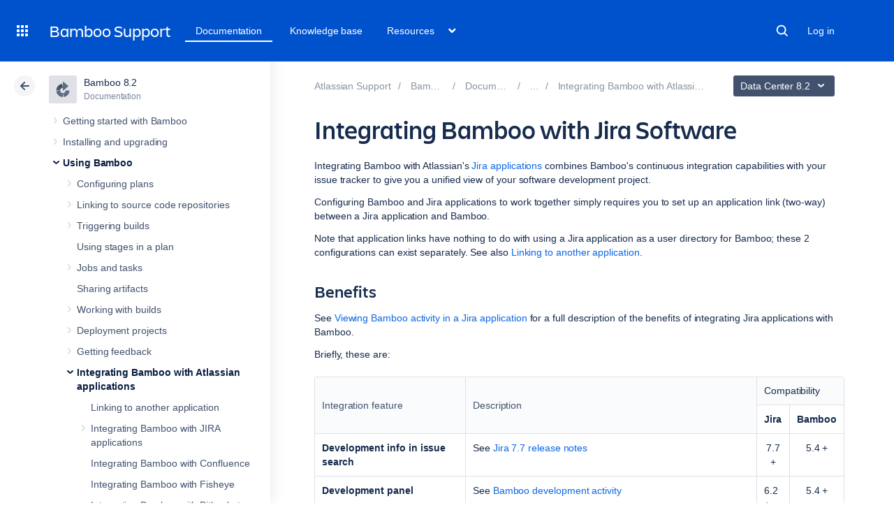

--- FILE ---
content_type: text/html
request_url: https://confluence.atlassian.com/rest/cac-theme/latest/tree/BAMBOO0802
body_size: 14389
content:








<ul>
                
        

<li class=" expandable" data-pageid="1103432594">
    <div class="side-navigation-expander">
        <svg width="20" height="20" viewBox="0 0 20 20">
            <path d="M8.76 13.65l3-3.5a1 1 0 0 0 0-1.3l-3-3.5a1 1 0 0 0-1.52 1.3l3 3.5v-1.3l-3 3.5a1 1 0 1 0 1.52 1.3z" fill="currentColor" fill-rule="evenodd"></path>
        </svg>
    </div>

    <a href="/spaces/BAMBOO0802/pages/1103432594/Getting+started+with+Bamboo">Getting started with Bamboo</a>

            <ul>
                            
    

<li class="" data-pageid="1103432598">
    <div class="side-navigation-expander">
        <svg width="20" height="20" viewBox="0 0 20 20">
            <path d="M8.76 13.65l3-3.5a1 1 0 0 0 0-1.3l-3-3.5a1 1 0 0 0-1.52 1.3l3 3.5v-1.3l-3 3.5a1 1 0 1 0 1.52 1.3z" fill="currentColor" fill-rule="evenodd"></path>
        </svg>
    </div>

    <a href="/spaces/BAMBOO0802/pages/1103432598/Understanding+the+Bamboo+CI+Server">Understanding the Bamboo CI Server</a>

    </li>
                            
    

<li class="" data-pageid="1103432602">
    <div class="side-navigation-expander">
        <svg width="20" height="20" viewBox="0 0 20 20">
            <path d="M8.76 13.65l3-3.5a1 1 0 0 0 0-1.3l-3-3.5a1 1 0 0 0-1.52 1.3l3 3.5v-1.3l-3 3.5a1 1 0 1 0 1.52 1.3z" fill="currentColor" fill-rule="evenodd"></path>
        </svg>
    </div>

    <a href="/spaces/BAMBOO0802/pages/1103432602/AWS+account+for+Bamboo">AWS account for Bamboo</a>

    </li>
                            
    

<li class="" data-pageid="1103432603">
    <div class="side-navigation-expander">
        <svg width="20" height="20" viewBox="0 0 20 20">
            <path d="M8.76 13.65l3-3.5a1 1 0 0 0 0-1.3l-3-3.5a1 1 0 0 0-1.52 1.3l3 3.5v-1.3l-3 3.5a1 1 0 1 0 1.52 1.3z" fill="currentColor" fill-rule="evenodd"></path>
        </svg>
    </div>

    <a href="/spaces/BAMBOO0802/pages/1103432603/Getting+started+with+Java+and+Bamboo">Getting started with Java and Bamboo</a>

    </li>
                            
    

<li class="" data-pageid="1103432623">
    <div class="side-navigation-expander">
        <svg width="20" height="20" viewBox="0 0 20 20">
            <path d="M8.76 13.65l3-3.5a1 1 0 0 0 0-1.3l-3-3.5a1 1 0 0 0-1.52 1.3l3 3.5v-1.3l-3 3.5a1 1 0 1 0 1.52 1.3z" fill="currentColor" fill-rule="evenodd"></path>
        </svg>
    </div>

    <a href="/spaces/BAMBOO0802/pages/1103432623/Getting+started+with+.NET+and+Bamboo">Getting started with .NET and Bamboo</a>

    </li>
                            
    

<li class="" data-pageid="1103432634">
    <div class="side-navigation-expander">
        <svg width="20" height="20" viewBox="0 0 20 20">
            <path d="M8.76 13.65l3-3.5a1 1 0 0 0 0-1.3l-3-3.5a1 1 0 0 0-1.52 1.3l3 3.5v-1.3l-3 3.5a1 1 0 1 0 1.52 1.3z" fill="currentColor" fill-rule="evenodd"></path>
        </svg>
    </div>

    <a href="/spaces/BAMBOO0802/pages/1103432634/Getting+started+with+PHP+and+Bamboo">Getting started with PHP and Bamboo</a>

    </li>
                            
        

<li class=" expandable" data-pageid="1103432646">
    <div class="side-navigation-expander">
        <svg width="20" height="20" viewBox="0 0 20 20">
            <path d="M8.76 13.65l3-3.5a1 1 0 0 0 0-1.3l-3-3.5a1 1 0 0 0-1.52 1.3l3 3.5v-1.3l-3 3.5a1 1 0 1 0 1.52 1.3z" fill="currentColor" fill-rule="evenodd"></path>
        </svg>
    </div>

    <a href="/spaces/BAMBOO0802/pages/1103432646/Using+the+Bamboo+dashboard">Using the Bamboo dashboard</a>

            <ul>
                            
    

<li class="" data-pageid="1103432675">
    <div class="side-navigation-expander">
        <svg width="20" height="20" viewBox="0 0 20 20">
            <path d="M8.76 13.65l3-3.5a1 1 0 0 0 0-1.3l-3-3.5a1 1 0 0 0-1.52 1.3l3 3.5v-1.3l-3 3.5a1 1 0 1 0 1.52 1.3z" fill="currentColor" fill-rule="evenodd"></path>
        </svg>
    </div>

    <a href="/spaces/BAMBOO0802/pages/1103432675/Viewing+Bamboo+s+agents">Viewing Bamboo&#39;s agents</a>

    </li>
                    </ul>
    </li>
                            
    

<li class="" data-pageid="1103432693">
    <div class="side-navigation-expander">
        <svg width="20" height="20" viewBox="0 0 20 20">
            <path d="M8.76 13.65l3-3.5a1 1 0 0 0 0-1.3l-3-3.5a1 1 0 0 0-1.52 1.3l3 3.5v-1.3l-3 3.5a1 1 0 1 0 1.52 1.3z" fill="currentColor" fill-rule="evenodd"></path>
        </svg>
    </div>

    <a href="/spaces/BAMBOO0802/pages/1103432693/Keyboard+shortcuts">Keyboard shortcuts</a>

    </li>
                            
    

<li class="" data-pageid="1103432694">
    <div class="side-navigation-expander">
        <svg width="20" height="20" viewBox="0 0 20 20">
            <path d="M8.76 13.65l3-3.5a1 1 0 0 0 0-1.3l-3-3.5a1 1 0 0 0-1.52 1.3l3 3.5v-1.3l-3 3.5a1 1 0 1 0 1.52 1.3z" fill="currentColor" fill-rule="evenodd"></path>
        </svg>
    </div>

    <a href="/spaces/BAMBOO0802/pages/1103432694/Getting+started+with+Node.js+and+Bamboo">Getting started with Node.js and Bamboo</a>

    </li>
                            
    

<li class="" data-pageid="1103432703">
    <div class="side-navigation-expander">
        <svg width="20" height="20" viewBox="0 0 20 20">
            <path d="M8.76 13.65l3-3.5a1 1 0 0 0 0-1.3l-3-3.5a1 1 0 0 0-1.52 1.3l3 3.5v-1.3l-3 3.5a1 1 0 1 0 1.52 1.3z" fill="currentColor" fill-rule="evenodd"></path>
        </svg>
    </div>

    <a href="/spaces/BAMBOO0802/pages/1103432703/Getting+started+with+Docker+and+Bamboo">Getting started with Docker and Bamboo</a>

    </li>
                    </ul>
    </li>
            
        

<li class=" expandable" data-pageid="1103432704">
    <div class="side-navigation-expander">
        <svg width="20" height="20" viewBox="0 0 20 20">
            <path d="M8.76 13.65l3-3.5a1 1 0 0 0 0-1.3l-3-3.5a1 1 0 0 0-1.52 1.3l3 3.5v-1.3l-3 3.5a1 1 0 1 0 1.52 1.3z" fill="currentColor" fill-rule="evenodd"></path>
        </svg>
    </div>

    <a href="/spaces/BAMBOO0802/pages/1103432704/Installing+and+upgrading">Installing and upgrading</a>

            <ul>
                            
    

<li class="" data-pageid="1103432705">
    <div class="side-navigation-expander">
        <svg width="20" height="20" viewBox="0 0 20 20">
            <path d="M8.76 13.65l3-3.5a1 1 0 0 0 0-1.3l-3-3.5a1 1 0 0 0-1.52 1.3l3 3.5v-1.3l-3 3.5a1 1 0 1 0 1.52 1.3z" fill="currentColor" fill-rule="evenodd"></path>
        </svg>
    </div>

    <a href="/spaces/BAMBOO0802/pages/1103432705/Supported+platforms">Supported platforms</a>

    </li>
                            
    

<li class="" data-pageid="1155494264">
    <div class="side-navigation-expander">
        <svg width="20" height="20" viewBox="0 0 20 20">
            <path d="M8.76 13.65l3-3.5a1 1 0 0 0 0-1.3l-3-3.5a1 1 0 0 0-1.52 1.3l3 3.5v-1.3l-3 3.5a1 1 0 1 0 1.52 1.3z" fill="currentColor" fill-rule="evenodd"></path>
        </svg>
    </div>

    <a href="/spaces/BAMBOO0802/pages/1155494264/Install+a+Bamboo+Data+Center+trial">Install a Bamboo Data Center trial</a>

    </li>
                            
        

<li class=" expandable" data-pageid="1103432706">
    <div class="side-navigation-expander">
        <svg width="20" height="20" viewBox="0 0 20 20">
            <path d="M8.76 13.65l3-3.5a1 1 0 0 0 0-1.3l-3-3.5a1 1 0 0 0-1.52 1.3l3 3.5v-1.3l-3 3.5a1 1 0 1 0 1.52 1.3z" fill="currentColor" fill-rule="evenodd"></path>
        </svg>
    </div>

    <a href="/spaces/BAMBOO0802/pages/1103432706/Bamboo+installation+guide">Bamboo installation guide</a>

            <ul>
                            
    

<li class="" data-pageid="1103432712">
    <div class="side-navigation-expander">
        <svg width="20" height="20" viewBox="0 0 20 20">
            <path d="M8.76 13.65l3-3.5a1 1 0 0 0 0-1.3l-3-3.5a1 1 0 0 0-1.52 1.3l3 3.5v-1.3l-3 3.5a1 1 0 1 0 1.52 1.3z" fill="currentColor" fill-rule="evenodd"></path>
        </svg>
    </div>

    <a href="/spaces/BAMBOO0802/pages/1103432712/Installing+Bamboo+on+Linux">Installing Bamboo on Linux</a>

    </li>
                            
    

<li class="" data-pageid="1103432717">
    <div class="side-navigation-expander">
        <svg width="20" height="20" viewBox="0 0 20 20">
            <path d="M8.76 13.65l3-3.5a1 1 0 0 0 0-1.3l-3-3.5a1 1 0 0 0-1.52 1.3l3 3.5v-1.3l-3 3.5a1 1 0 1 0 1.52 1.3z" fill="currentColor" fill-rule="evenodd"></path>
        </svg>
    </div>

    <a href="/spaces/BAMBOO0802/pages/1103432717/Installing+Bamboo+on+Mac+OS+X">Installing Bamboo on Mac OS X</a>

    </li>
                            
    

<li class="" data-pageid="1103432723">
    <div class="side-navigation-expander">
        <svg width="20" height="20" viewBox="0 0 20 20">
            <path d="M8.76 13.65l3-3.5a1 1 0 0 0 0-1.3l-3-3.5a1 1 0 0 0-1.52 1.3l3 3.5v-1.3l-3 3.5a1 1 0 1 0 1.52 1.3z" fill="currentColor" fill-rule="evenodd"></path>
        </svg>
    </div>

    <a href="/spaces/BAMBOO0802/pages/1103432723/Installing+Bamboo+on+Windows">Installing Bamboo on Windows</a>

    </li>
                    </ul>
    </li>
                            
        

<li class=" expandable" data-pageid="1103432727">
    <div class="side-navigation-expander">
        <svg width="20" height="20" viewBox="0 0 20 20">
            <path d="M8.76 13.65l3-3.5a1 1 0 0 0 0-1.3l-3-3.5a1 1 0 0 0-1.52 1.3l3 3.5v-1.3l-3 3.5a1 1 0 1 0 1.52 1.3z" fill="currentColor" fill-rule="evenodd"></path>
        </svg>
    </div>

    <a href="/spaces/BAMBOO0802/pages/1103432727/Bamboo+upgrade+guide">Bamboo upgrade guide</a>

            <ul>
                            
    

<li class="" data-pageid="1103432736">
    <div class="side-navigation-expander">
        <svg width="20" height="20" viewBox="0 0 20 20">
            <path d="M8.76 13.65l3-3.5a1 1 0 0 0 0-1.3l-3-3.5a1 1 0 0 0-1.52 1.3l3 3.5v-1.3l-3 3.5a1 1 0 1 0 1.52 1.3z" fill="currentColor" fill-rule="evenodd"></path>
        </svg>
    </div>

    <a href="/spaces/BAMBOO0802/pages/1103432736/Version-specific+upgrade+notes">Version-specific upgrade notes</a>

    </li>
                            
    

<li class="" data-pageid="1103432738">
    <div class="side-navigation-expander">
        <svg width="20" height="20" viewBox="0 0 20 20">
            <path d="M8.76 13.65l3-3.5a1 1 0 0 0 0-1.3l-3-3.5a1 1 0 0 0-1.52 1.3l3 3.5v-1.3l-3 3.5a1 1 0 1 0 1.52 1.3z" fill="currentColor" fill-rule="evenodd"></path>
        </svg>
    </div>

    <a href="/spaces/BAMBOO0802/pages/1103432738/IPv6+in+Bamboo">IPv6 in Bamboo</a>

    </li>
                            
    

<li class="" data-pageid="1189482544">
    <div class="side-navigation-expander">
        <svg width="20" height="20" viewBox="0 0 20 20">
            <path d="M8.76 13.65l3-3.5a1 1 0 0 0 0-1.3l-3-3.5a1 1 0 0 0-1.52 1.3l3 3.5v-1.3l-3 3.5a1 1 0 1 0 1.52 1.3z" fill="currentColor" fill-rule="evenodd"></path>
        </svg>
    </div>

    <a href="/spaces/BAMBOO0802/pages/1189482544/Upgrade+from+Bamboo+Server+to+Bamboo+Data+Center">Upgrade from Bamboo Server to Bamboo Data Center</a>

    </li>
                    </ul>
    </li>
                            
    

<li class="" data-pageid="1103432739">
    <div class="side-navigation-expander">
        <svg width="20" height="20" viewBox="0 0 20 20">
            <path d="M8.76 13.65l3-3.5a1 1 0 0 0 0-1.3l-3-3.5a1 1 0 0 0-1.52 1.3l3 3.5v-1.3l-3 3.5a1 1 0 1 0 1.52 1.3z" fill="currentColor" fill-rule="evenodd"></path>
        </svg>
    </div>

    <a href="/spaces/BAMBOO0802/pages/1103432739/End+of+support+announcements+for+Bamboo">End of support announcements for Bamboo</a>

    </li>
                            
    

<li class="" data-pageid="1103432740">
    <div class="side-navigation-expander">
        <svg width="20" height="20" viewBox="0 0 20 20">
            <path d="M8.76 13.65l3-3.5a1 1 0 0 0 0-1.3l-3-3.5a1 1 0 0 0-1.52 1.3l3 3.5v-1.3l-3 3.5a1 1 0 1 0 1.52 1.3z" fill="currentColor" fill-rule="evenodd"></path>
        </svg>
    </div>

    <a href="/spaces/BAMBOO0802/pages/1103432740/Running+the+Setup+Wizard">Running the Setup Wizard</a>

    </li>
                            
        

<li class=" expandable" data-pageid="1103432753">
    <div class="side-navigation-expander">
        <svg width="20" height="20" viewBox="0 0 20 20">
            <path d="M8.76 13.65l3-3.5a1 1 0 0 0 0-1.3l-3-3.5a1 1 0 0 0-1.52 1.3l3 3.5v-1.3l-3 3.5a1 1 0 1 0 1.52 1.3z" fill="currentColor" fill-rule="evenodd"></path>
        </svg>
    </div>

    <a href="/spaces/BAMBOO0802/pages/1103432753/Bamboo+remote+agent+installation+guide">Bamboo remote agent installation guide</a>

            <ul>
                            
    

<li class="" data-pageid="1103432758">
    <div class="side-navigation-expander">
        <svg width="20" height="20" viewBox="0 0 20 20">
            <path d="M8.76 13.65l3-3.5a1 1 0 0 0 0-1.3l-3-3.5a1 1 0 0 0-1.52 1.3l3 3.5v-1.3l-3 3.5a1 1 0 1 0 1.52 1.3z" fill="currentColor" fill-rule="evenodd"></path>
        </svg>
    </div>

    <a href="/spaces/BAMBOO0802/pages/1103432758/Configuring+remote+agent+capabilities+using+bamboo-capabilities.properties">Configuring remote agent capabilities using bamboo-capabilities.properties</a>

    </li>
                            
    

<li class="" data-pageid="1103432759">
    <div class="side-navigation-expander">
        <svg width="20" height="20" viewBox="0 0 20 20">
            <path d="M8.76 13.65l3-3.5a1 1 0 0 0 0-1.3l-3-3.5a1 1 0 0 0-1.52 1.3l3 3.5v-1.3l-3 3.5a1 1 0 1 0 1.52 1.3z" fill="currentColor" fill-rule="evenodd"></path>
        </svg>
    </div>

    <a href="/spaces/BAMBOO0802/pages/1103432759/Legacy+remote+agent+installation+guide">Legacy remote agent installation guide</a>

    </li>
                            
    

<li class="" data-pageid="1103432760">
    <div class="side-navigation-expander">
        <svg width="20" height="20" viewBox="0 0 20 20">
            <path d="M8.76 13.65l3-3.5a1 1 0 0 0 0-1.3l-3-3.5a1 1 0 0 0-1.52 1.3l3 3.5v-1.3l-3 3.5a1 1 0 1 0 1.52 1.3z" fill="currentColor" fill-rule="evenodd"></path>
        </svg>
    </div>

    <a href="/spaces/BAMBOO0802/pages/1103432760/Synchronizing+remote+agent+capabilities+with+Bamboo+Server">Synchronizing remote agent capabilities with Bamboo Server</a>

    </li>
                            
    

<li class="" data-pageid="1345825056">
    <div class="side-navigation-expander">
        <svg width="20" height="20" viewBox="0 0 20 20">
            <path d="M8.76 13.65l3-3.5a1 1 0 0 0 0-1.3l-3-3.5a1 1 0 0 0-1.52 1.3l3 3.5v-1.3l-3 3.5a1 1 0 1 0 1.52 1.3z" fill="currentColor" fill-rule="evenodd"></path>
        </svg>
    </div>

    <a href="/spaces/BAMBOO0802/pages/1345825056/Synchronization+of+remote+agent+capabilities">Synchronization of remote agent capabilities</a>

    </li>
                    </ul>
    </li>
                            
        

<li class=" expandable" data-pageid="1103432761">
    <div class="side-navigation-expander">
        <svg width="20" height="20" viewBox="0 0 20 20">
            <path d="M8.76 13.65l3-3.5a1 1 0 0 0 0-1.3l-3-3.5a1 1 0 0 0-1.52 1.3l3 3.5v-1.3l-3 3.5a1 1 0 1 0 1.52 1.3z" fill="currentColor" fill-rule="evenodd"></path>
        </svg>
    </div>

    <a href="/spaces/BAMBOO0802/pages/1103432761/Running+Bamboo+as+a+service">Running Bamboo as a service</a>

            <ul>
                            
    

<li class="" data-pageid="1103432762">
    <div class="side-navigation-expander">
        <svg width="20" height="20" viewBox="0 0 20 20">
            <path d="M8.76 13.65l3-3.5a1 1 0 0 0 0-1.3l-3-3.5a1 1 0 0 0-1.52 1.3l3 3.5v-1.3l-3 3.5a1 1 0 1 0 1.52 1.3z" fill="currentColor" fill-rule="evenodd"></path>
        </svg>
    </div>

    <a href="/spaces/BAMBOO0802/pages/1103432762/Running+Bamboo+as+a+Windows+service">Running Bamboo as a Windows service</a>

    </li>
                            
    

<li class="" data-pageid="1103432765">
    <div class="side-navigation-expander">
        <svg width="20" height="20" viewBox="0 0 20 20">
            <path d="M8.76 13.65l3-3.5a1 1 0 0 0 0-1.3l-3-3.5a1 1 0 0 0-1.52 1.3l3 3.5v-1.3l-3 3.5a1 1 0 1 0 1.52 1.3z" fill="currentColor" fill-rule="evenodd"></path>
        </svg>
    </div>

    <a href="/spaces/BAMBOO0802/pages/1103432765/Running+Bamboo+as+a+Windows+service+as+the+local+user">Running Bamboo as a Windows service as the local user</a>

    </li>
                            
    

<li class="" data-pageid="1103432772">
    <div class="side-navigation-expander">
        <svg width="20" height="20" viewBox="0 0 20 20">
            <path d="M8.76 13.65l3-3.5a1 1 0 0 0 0-1.3l-3-3.5a1 1 0 0 0-1.52 1.3l3 3.5v-1.3l-3 3.5a1 1 0 1 0 1.52 1.3z" fill="currentColor" fill-rule="evenodd"></path>
        </svg>
    </div>

    <a href="/spaces/BAMBOO0802/pages/1103432772/Running+Bamboo+as+a+Linux+service">Running Bamboo as a Linux service</a>

    </li>
                    </ul>
    </li>
                            
    

<li class="" data-pageid="1189482545">
    <div class="side-navigation-expander">
        <svg width="20" height="20" viewBox="0 0 20 20">
            <path d="M8.76 13.65l3-3.5a1 1 0 0 0 0-1.3l-3-3.5a1 1 0 0 0-1.52 1.3l3 3.5v-1.3l-3 3.5a1 1 0 1 0 1.52 1.3z" fill="currentColor" fill-rule="evenodd"></path>
        </svg>
    </div>

    <a href="/spaces/BAMBOO0802/pages/1189482545/Get+a+Bamboo+Data+Center+trial+license">Get a Bamboo Data Center trial license</a>

    </li>
                    </ul>
    </li>
            
        

<li class=" expandable" data-pageid="1103432775">
    <div class="side-navigation-expander">
        <svg width="20" height="20" viewBox="0 0 20 20">
            <path d="M8.76 13.65l3-3.5a1 1 0 0 0 0-1.3l-3-3.5a1 1 0 0 0-1.52 1.3l3 3.5v-1.3l-3 3.5a1 1 0 1 0 1.52 1.3z" fill="currentColor" fill-rule="evenodd"></path>
        </svg>
    </div>

    <a href="/spaces/BAMBOO0802/pages/1103432775/Using+Bamboo">Using Bamboo</a>

            <ul>
                            
        

<li class=" expandable" data-pageid="1103432776">
    <div class="side-navigation-expander">
        <svg width="20" height="20" viewBox="0 0 20 20">
            <path d="M8.76 13.65l3-3.5a1 1 0 0 0 0-1.3l-3-3.5a1 1 0 0 0-1.52 1.3l3 3.5v-1.3l-3 3.5a1 1 0 1 0 1.52 1.3z" fill="currentColor" fill-rule="evenodd"></path>
        </svg>
    </div>

    <a href="/spaces/BAMBOO0802/pages/1103432776/Configuring+plans">Configuring plans</a>

            <ul>
                            
    

<li class="" data-pageid="1103432789">
    <div class="side-navigation-expander">
        <svg width="20" height="20" viewBox="0 0 20 20">
            <path d="M8.76 13.65l3-3.5a1 1 0 0 0 0-1.3l-3-3.5a1 1 0 0 0-1.52 1.3l3 3.5v-1.3l-3 3.5a1 1 0 1 0 1.52 1.3z" fill="currentColor" fill-rule="evenodd"></path>
        </svg>
    </div>

    <a href="/spaces/BAMBOO0802/pages/1103432789/Viewing+a+plan+s+build+information">Viewing a plan&#39;s build information</a>

    </li>
                            
    

<li class="" data-pageid="1103432800">
    <div class="side-navigation-expander">
        <svg width="20" height="20" viewBox="0 0 20 20">
            <path d="M8.76 13.65l3-3.5a1 1 0 0 0 0-1.3l-3-3.5a1 1 0 0 0-1.52 1.3l3 3.5v-1.3l-3 3.5a1 1 0 1 0 1.52 1.3z" fill="currentColor" fill-rule="evenodd"></path>
        </svg>
    </div>

    <a href="/spaces/BAMBOO0802/pages/1103432800/Creating+a+plan">Creating a plan</a>

    </li>
                            
        

<li class=" expandable" data-pageid="1103432809">
    <div class="side-navigation-expander">
        <svg width="20" height="20" viewBox="0 0 20 20">
            <path d="M8.76 13.65l3-3.5a1 1 0 0 0 0-1.3l-3-3.5a1 1 0 0 0-1.52 1.3l3 3.5v-1.3l-3 3.5a1 1 0 1 0 1.52 1.3z" fill="currentColor" fill-rule="evenodd"></path>
        </svg>
    </div>

    <a href="/spaces/BAMBOO0802/pages/1103432809/Using+plan+branches">Using plan branches</a>

            <ul>
                            
    

<li class="" data-pageid="1103432862">
    <div class="side-navigation-expander">
        <svg width="20" height="20" viewBox="0 0 20 20">
            <path d="M8.76 13.65l3-3.5a1 1 0 0 0 0-1.3l-3-3.5a1 1 0 0 0-1.52 1.3l3 3.5v-1.3l-3 3.5a1 1 0 1 0 1.52 1.3z" fill="currentColor" fill-rule="evenodd"></path>
        </svg>
    </div>

    <a href="/spaces/BAMBOO0802/pages/1103432862/Enhanced+plan+branch+configuration">Enhanced plan branch configuration</a>

    </li>
                            
    

<li class="" data-pageid="1103432864">
    <div class="side-navigation-expander">
        <svg width="20" height="20" viewBox="0 0 20 20">
            <path d="M8.76 13.65l3-3.5a1 1 0 0 0 0-1.3l-3-3.5a1 1 0 0 0-1.52 1.3l3 3.5v-1.3l-3 3.5a1 1 0 1 0 1.52 1.3z" fill="currentColor" fill-rule="evenodd"></path>
        </svg>
    </div>

    <a href="/spaces/BAMBOO0802/pages/1103432864/Using+the+branch+status+page">Using the branch status page</a>

    </li>
                    </ul>
    </li>
                            
        

<li class=" expandable" data-pageid="1103432897">
    <div class="side-navigation-expander">
        <svg width="20" height="20" viewBox="0 0 20 20">
            <path d="M8.76 13.65l3-3.5a1 1 0 0 0 0-1.3l-3-3.5a1 1 0 0 0-1.52 1.3l3 3.5v-1.3l-3 3.5a1 1 0 1 0 1.52 1.3z" fill="currentColor" fill-rule="evenodd"></path>
        </svg>
    </div>

    <a href="/spaces/BAMBOO0802/pages/1103432897/Managing+plans">Managing plans</a>

            <ul>
                            
    

<li class="" data-pageid="1103432898">
    <div class="side-navigation-expander">
        <svg width="20" height="20" viewBox="0 0 20 20">
            <path d="M8.76 13.65l3-3.5a1 1 0 0 0 0-1.3l-3-3.5a1 1 0 0 0-1.52 1.3l3 3.5v-1.3l-3 3.5a1 1 0 1 0 1.52 1.3z" fill="currentColor" fill-rule="evenodd"></path>
        </svg>
    </div>

    <a href="/spaces/BAMBOO0802/pages/1103432898/Configuring+a+plan+s+permissions">Configuring a plan&#39;s permissions</a>

    </li>
                            
    

<li class="" data-pageid="1103432905">
    <div class="side-navigation-expander">
        <svg width="20" height="20" viewBox="0 0 20 20">
            <path d="M8.76 13.65l3-3.5a1 1 0 0 0 0-1.3l-3-3.5a1 1 0 0 0-1.52 1.3l3 3.5v-1.3l-3 3.5a1 1 0 1 0 1.52 1.3z" fill="currentColor" fill-rule="evenodd"></path>
        </svg>
    </div>

    <a href="/spaces/BAMBOO0802/pages/1103432905/Disabling+or+deleting+a+plan">Disabling or deleting a plan</a>

    </li>
                            
    

<li class="" data-pageid="1103432906">
    <div class="side-navigation-expander">
        <svg width="20" height="20" viewBox="0 0 20 20">
            <path d="M8.76 13.65l3-3.5a1 1 0 0 0 0-1.3l-3-3.5a1 1 0 0 0-1.52 1.3l3 3.5v-1.3l-3 3.5a1 1 0 1 0 1.52 1.3z" fill="currentColor" fill-rule="evenodd"></path>
        </svg>
    </div>

    <a href="/spaces/BAMBOO0802/pages/1103432906/Modifying+multiple+plans+in+bulk">Modifying multiple plans in bulk</a>

    </li>
                            
    

<li class="" data-pageid="1103432912">
    <div class="side-navigation-expander">
        <svg width="20" height="20" viewBox="0 0 20 20">
            <path d="M8.76 13.65l3-3.5a1 1 0 0 0 0-1.3l-3-3.5a1 1 0 0 0-1.52 1.3l3 3.5v-1.3l-3 3.5a1 1 0 1 0 1.52 1.3z" fill="currentColor" fill-rule="evenodd"></path>
        </svg>
    </div>

    <a href="/spaces/BAMBOO0802/pages/1103432912/Moving+plans+to+a+different+project">Moving plans to a different project</a>

    </li>
                            
    

<li class="" data-pageid="1103432919">
    <div class="side-navigation-expander">
        <svg width="20" height="20" viewBox="0 0 20 20">
            <path d="M8.76 13.65l3-3.5a1 1 0 0 0 0-1.3l-3-3.5a1 1 0 0 0-1.52 1.3l3 3.5v-1.3l-3 3.5a1 1 0 1 0 1.52 1.3z" fill="currentColor" fill-rule="evenodd"></path>
        </svg>
    </div>

    <a href="/spaces/BAMBOO0802/pages/1103432919/Configuring+concurrent+builds">Configuring concurrent builds</a>

    </li>
                            
    

<li class="" data-pageid="1103432920">
    <div class="side-navigation-expander">
        <svg width="20" height="20" viewBox="0 0 20 20">
            <path d="M8.76 13.65l3-3.5a1 1 0 0 0 0-1.3l-3-3.5a1 1 0 0 0-1.52 1.3l3 3.5v-1.3l-3 3.5a1 1 0 1 0 1.52 1.3z" fill="currentColor" fill-rule="evenodd"></path>
        </svg>
    </div>

    <a href="/spaces/BAMBOO0802/pages/1103432920/Configuring+the+hanging+build+event">Configuring the hanging build event</a>

    </li>
                            
    

<li class="" data-pageid="1103432923">
    <div class="side-navigation-expander">
        <svg width="20" height="20" viewBox="0 0 20 20">
            <path d="M8.76 13.65l3-3.5a1 1 0 0 0 0-1.3l-3-3.5a1 1 0 0 0-1.52 1.3l3 3.5v-1.3l-3 3.5a1 1 0 1 0 1.52 1.3z" fill="currentColor" fill-rule="evenodd"></path>
        </svg>
    </div>

    <a href="/spaces/BAMBOO0802/pages/1103432923/Configuring+the+build+queue+timeout+event">Configuring the build queue timeout event</a>

    </li>
                            
    

<li class="" data-pageid="1103432925">
    <div class="side-navigation-expander">
        <svg width="20" height="20" viewBox="0 0 20 20">
            <path d="M8.76 13.65l3-3.5a1 1 0 0 0 0-1.3l-3-3.5a1 1 0 0 0-1.52 1.3l3 3.5v-1.3l-3 3.5a1 1 0 1 0 1.52 1.3z" fill="currentColor" fill-rule="evenodd"></path>
        </svg>
    </div>

    <a href="/spaces/BAMBOO0802/pages/1103432925/Build+monitoring">Build monitoring</a>

    </li>
                    </ul>
    </li>
                            
    

<li class="" data-pageid="1103432930">
    <div class="side-navigation-expander">
        <svg width="20" height="20" viewBox="0 0 20 20">
            <path d="M8.76 13.65l3-3.5a1 1 0 0 0 0-1.3l-3-3.5a1 1 0 0 0-1.52 1.3l3 3.5v-1.3l-3 3.5a1 1 0 1 0 1.52 1.3z" fill="currentColor" fill-rule="evenodd"></path>
        </svg>
    </div>

    <a href="/spaces/BAMBOO0802/pages/1103432930/Artifact+handlers">Artifact handlers</a>

    </li>
                            
    

<li class="" data-pageid="1103432932">
    <div class="side-navigation-expander">
        <svg width="20" height="20" viewBox="0 0 20 20">
            <path d="M8.76 13.65l3-3.5a1 1 0 0 0 0-1.3l-3-3.5a1 1 0 0 0-1.52 1.3l3 3.5v-1.3l-3 3.5a1 1 0 1 0 1.52 1.3z" fill="currentColor" fill-rule="evenodd"></path>
        </svg>
    </div>

    <a href="/spaces/BAMBOO0802/pages/1103432932/Docker+Runner">Docker Runner</a>

    </li>
                            
    

<li class="" data-pageid="1103432945">
    <div class="side-navigation-expander">
        <svg width="20" height="20" viewBox="0 0 20 20">
            <path d="M8.76 13.65l3-3.5a1 1 0 0 0 0-1.3l-3-3.5a1 1 0 0 0-1.52 1.3l3 3.5v-1.3l-3 3.5a1 1 0 1 0 1.52 1.3z" fill="currentColor" fill-rule="evenodd"></path>
        </svg>
    </div>

    <a href="/spaces/BAMBOO0802/pages/1103432945/Configuring+project+permissions">Configuring project permissions</a>

    </li>
                            
    

<li class="" data-pageid="1103432954">
    <div class="side-navigation-expander">
        <svg width="20" height="20" viewBox="0 0 20 20">
            <path d="M8.76 13.65l3-3.5a1 1 0 0 0 0-1.3l-3-3.5a1 1 0 0 0-1.52 1.3l3 3.5v-1.3l-3 3.5a1 1 0 1 0 1.52 1.3z" fill="currentColor" fill-rule="evenodd"></path>
        </svg>
    </div>

    <a href="/spaces/BAMBOO0802/pages/1103432954/Working+with+branch+divergence">Working with branch divergence</a>

    </li>
                    </ul>
    </li>
                            
        

<li class=" expandable" data-pageid="1103432955">
    <div class="side-navigation-expander">
        <svg width="20" height="20" viewBox="0 0 20 20">
            <path d="M8.76 13.65l3-3.5a1 1 0 0 0 0-1.3l-3-3.5a1 1 0 0 0-1.52 1.3l3 3.5v-1.3l-3 3.5a1 1 0 1 0 1.52 1.3z" fill="currentColor" fill-rule="evenodd"></path>
        </svg>
    </div>

    <a href="/spaces/BAMBOO0802/pages/1103432955/Linking+to+source+code+repositories">Linking to source code repositories</a>

            <ul>
                            
    

<li class="" data-pageid="1103432956">
    <div class="side-navigation-expander">
        <svg width="20" height="20" viewBox="0 0 20 20">
            <path d="M8.76 13.65l3-3.5a1 1 0 0 0 0-1.3l-3-3.5a1 1 0 0 0-1.52 1.3l3 3.5v-1.3l-3 3.5a1 1 0 1 0 1.52 1.3z" fill="currentColor" fill-rule="evenodd"></path>
        </svg>
    </div>

    <a href="/spaces/BAMBOO0802/pages/1103432956/Bitbucket+Server">Bitbucket Server</a>

    </li>
                            
    

<li class="" data-pageid="1103432957">
    <div class="side-navigation-expander">
        <svg width="20" height="20" viewBox="0 0 20 20">
            <path d="M8.76 13.65l3-3.5a1 1 0 0 0 0-1.3l-3-3.5a1 1 0 0 0-1.52 1.3l3 3.5v-1.3l-3 3.5a1 1 0 1 0 1.52 1.3z" fill="currentColor" fill-rule="evenodd"></path>
        </svg>
    </div>

    <a href="/spaces/BAMBOO0802/pages/1103432957/Bitbucket+Cloud">Bitbucket Cloud</a>

    </li>
                            
        

<li class=" expandable" data-pageid="1103432963">
    <div class="side-navigation-expander">
        <svg width="20" height="20" viewBox="0 0 20 20">
            <path d="M8.76 13.65l3-3.5a1 1 0 0 0 0-1.3l-3-3.5a1 1 0 0 0-1.52 1.3l3 3.5v-1.3l-3 3.5a1 1 0 1 0 1.52 1.3z" fill="currentColor" fill-rule="evenodd"></path>
        </svg>
    </div>

    <a href="/spaces/BAMBOO0802/pages/1103432963/Git">Git</a>

            <ul>
                            
    

<li class="" data-pageid="1103432965">
    <div class="side-navigation-expander">
        <svg width="20" height="20" viewBox="0 0 20 20">
            <path d="M8.76 13.65l3-3.5a1 1 0 0 0 0-1.3l-3-3.5a1 1 0 0 0-1.52 1.3l3 3.5v-1.3l-3 3.5a1 1 0 1 0 1.52 1.3z" fill="currentColor" fill-rule="evenodd"></path>
        </svg>
    </div>

    <a href="/spaces/BAMBOO0802/pages/1103432965/Configuring+Git+SSH+on+Windows">Configuring Git SSH on Windows</a>

    </li>
                    </ul>
    </li>
                            
    

<li class="" data-pageid="1103432967">
    <div class="side-navigation-expander">
        <svg width="20" height="20" viewBox="0 0 20 20">
            <path d="M8.76 13.65l3-3.5a1 1 0 0 0 0-1.3l-3-3.5a1 1 0 0 0-1.52 1.3l3 3.5v-1.3l-3 3.5a1 1 0 1 0 1.52 1.3z" fill="currentColor" fill-rule="evenodd"></path>
        </svg>
    </div>

    <a href="/spaces/BAMBOO0802/pages/1103432967/GitHub">GitHub</a>

    </li>
                            
        

<li class=" expandable" data-pageid="1103432969">
    <div class="side-navigation-expander">
        <svg width="20" height="20" viewBox="0 0 20 20">
            <path d="M8.76 13.65l3-3.5a1 1 0 0 0 0-1.3l-3-3.5a1 1 0 0 0-1.52 1.3l3 3.5v-1.3l-3 3.5a1 1 0 1 0 1.52 1.3z" fill="currentColor" fill-rule="evenodd"></path>
        </svg>
    </div>

    <a href="/spaces/BAMBOO0802/pages/1103432969/Perforce">Perforce</a>

            <ul>
                            
    

<li class="" data-pageid="1103432972">
    <div class="side-navigation-expander">
        <svg width="20" height="20" viewBox="0 0 20 20">
            <path d="M8.76 13.65l3-3.5a1 1 0 0 0 0-1.3l-3-3.5a1 1 0 0 0-1.52 1.3l3 3.5v-1.3l-3 3.5a1 1 0 1 0 1.52 1.3z" fill="currentColor" fill-rule="evenodd"></path>
        </svg>
    </div>

    <a href="/spaces/BAMBOO0802/pages/1103432972/Using+Perforce+with+Bamboo+-+limitations+and+workarounds">Using Perforce with Bamboo - limitations and workarounds</a>

    </li>
                    </ul>
    </li>
                            
        

<li class=" expandable" data-pageid="1103432973">
    <div class="side-navigation-expander">
        <svg width="20" height="20" viewBox="0 0 20 20">
            <path d="M8.76 13.65l3-3.5a1 1 0 0 0 0-1.3l-3-3.5a1 1 0 0 0-1.52 1.3l3 3.5v-1.3l-3 3.5a1 1 0 1 0 1.52 1.3z" fill="currentColor" fill-rule="evenodd"></path>
        </svg>
    </div>

    <a href="/spaces/BAMBOO0802/pages/1103432973/Subversion">Subversion</a>

            <ul>
                            
    

<li class="" data-pageid="1103432976">
    <div class="side-navigation-expander">
        <svg width="20" height="20" viewBox="0 0 20 20">
            <path d="M8.76 13.65l3-3.5a1 1 0 0 0 0-1.3l-3-3.5a1 1 0 0 0-1.52 1.3l3 3.5v-1.3l-3 3.5a1 1 0 1 0 1.52 1.3z" fill="currentColor" fill-rule="evenodd"></path>
        </svg>
    </div>

    <a href="/spaces/BAMBOO0802/pages/1103432976/Configuring+source+code+management+triggers+for+Subversion">Configuring source code management triggers for Subversion</a>

    </li>
                    </ul>
    </li>
                            
    

<li class="" data-pageid="1103432977">
    <div class="side-navigation-expander">
        <svg width="20" height="20" viewBox="0 0 20 20">
            <path d="M8.76 13.65l3-3.5a1 1 0 0 0 0-1.3l-3-3.5a1 1 0 0 0-1.52 1.3l3 3.5v-1.3l-3 3.5a1 1 0 1 0 1.52 1.3z" fill="currentColor" fill-rule="evenodd"></path>
        </svg>
    </div>

    <a href="/spaces/BAMBOO0802/pages/1103432977/Project-level+build+resources">Project-level build resources</a>

    </li>
                            
    

<li class="" data-pageid="1103432979">
    <div class="side-navigation-expander">
        <svg width="20" height="20" viewBox="0 0 20 20">
            <path d="M8.76 13.65l3-3.5a1 1 0 0 0 0-1.3l-3-3.5a1 1 0 0 0-1.52 1.3l3 3.5v-1.3l-3 3.5a1 1 0 1 0 1.52 1.3z" fill="currentColor" fill-rule="evenodd"></path>
        </svg>
    </div>

    <a href="/spaces/BAMBOO0802/pages/1103432979/Shared+credentials">Shared credentials</a>

    </li>
                            
    

<li class="" data-pageid="1103432980">
    <div class="side-navigation-expander">
        <svg width="20" height="20" viewBox="0 0 20 20">
            <path d="M8.76 13.65l3-3.5a1 1 0 0 0 0-1.3l-3-3.5a1 1 0 0 0-1.52 1.3l3 3.5v-1.3l-3 3.5a1 1 0 1 0 1.52 1.3z" fill="currentColor" fill-rule="evenodd"></path>
        </svg>
    </div>

    <a href="/spaces/BAMBOO0802/pages/1103432980/Smart+Mirroring">Smart Mirroring</a>

    </li>
                            
    

<li class="" data-pageid="1103432984">
    <div class="side-navigation-expander">
        <svg width="20" height="20" viewBox="0 0 20 20">
            <path d="M8.76 13.65l3-3.5a1 1 0 0 0 0-1.3l-3-3.5a1 1 0 0 0-1.52 1.3l3 3.5v-1.3l-3 3.5a1 1 0 1 0 1.52 1.3z" fill="currentColor" fill-rule="evenodd"></path>
        </svg>
    </div>

    <a href="/spaces/BAMBOO0802/pages/1103432984/Enabling+webhooks">Enabling webhooks</a>

    </li>
                    </ul>
    </li>
                            
        

<li class=" expandable" data-pageid="1103432985">
    <div class="side-navigation-expander">
        <svg width="20" height="20" viewBox="0 0 20 20">
            <path d="M8.76 13.65l3-3.5a1 1 0 0 0 0-1.3l-3-3.5a1 1 0 0 0-1.52 1.3l3 3.5v-1.3l-3 3.5a1 1 0 1 0 1.52 1.3z" fill="currentColor" fill-rule="evenodd"></path>
        </svg>
    </div>

    <a href="/spaces/BAMBOO0802/pages/1103432985/Triggering+builds">Triggering builds</a>

            <ul>
                            
    

<li class="" data-pageid="1103432988">
    <div class="side-navigation-expander">
        <svg width="20" height="20" viewBox="0 0 20 20">
            <path d="M8.76 13.65l3-3.5a1 1 0 0 0 0-1.3l-3-3.5a1 1 0 0 0-1.52 1.3l3 3.5v-1.3l-3 3.5a1 1 0 1 0 1.52 1.3z" fill="currentColor" fill-rule="evenodd"></path>
        </svg>
    </div>

    <a href="/spaces/BAMBOO0802/pages/1103432988/Repository+polling">Repository polling</a>

    </li>
                            
    

<li class="" data-pageid="1103432994">
    <div class="side-navigation-expander">
        <svg width="20" height="20" viewBox="0 0 20 20">
            <path d="M8.76 13.65l3-3.5a1 1 0 0 0 0-1.3l-3-3.5a1 1 0 0 0-1.52 1.3l3 3.5v-1.3l-3 3.5a1 1 0 1 0 1.52 1.3z" fill="currentColor" fill-rule="evenodd"></path>
        </svg>
    </div>

    <a href="/spaces/BAMBOO0802/pages/1103432994/Repository+triggers+the+build+when+changes+are+committed">Repository triggers the build when changes are committed</a>

    </li>
                            
        

<li class=" expandable" data-pageid="1103432996">
    <div class="side-navigation-expander">
        <svg width="20" height="20" viewBox="0 0 20 20">
            <path d="M8.76 13.65l3-3.5a1 1 0 0 0 0-1.3l-3-3.5a1 1 0 0 0-1.52 1.3l3 3.5v-1.3l-3 3.5a1 1 0 1 0 1.52 1.3z" fill="currentColor" fill-rule="evenodd"></path>
        </svg>
    </div>

    <a href="/spaces/BAMBOO0802/pages/1103432996/Cron-based+scheduling">Cron-based scheduling</a>

            <ul>
                            
    

<li class="" data-pageid="1103433008">
    <div class="side-navigation-expander">
        <svg width="20" height="20" viewBox="0 0 20 20">
            <path d="M8.76 13.65l3-3.5a1 1 0 0 0 0-1.3l-3-3.5a1 1 0 0 0-1.52 1.3l3 3.5v-1.3l-3 3.5a1 1 0 1 0 1.52 1.3z" fill="currentColor" fill-rule="evenodd"></path>
        </svg>
    </div>

    <a href="/spaces/BAMBOO0802/pages/1103433008/Constructing+a+cron+expression+in+Bamboo">Constructing a cron expression in Bamboo</a>

    </li>
                    </ul>
    </li>
                            
    

<li class="" data-pageid="1103433009">
    <div class="side-navigation-expander">
        <svg width="20" height="20" viewBox="0 0 20 20">
            <path d="M8.76 13.65l3-3.5a1 1 0 0 0 0-1.3l-3-3.5a1 1 0 0 0-1.52 1.3l3 3.5v-1.3l-3 3.5a1 1 0 1 0 1.52 1.3z" fill="currentColor" fill-rule="evenodd"></path>
        </svg>
    </div>

    <a href="/spaces/BAMBOO0802/pages/1103433009/Single+daily+build">Single daily build</a>

    </li>
                            
        

<li class=" expandable" data-pageid="1103433013">
    <div class="side-navigation-expander">
        <svg width="20" height="20" viewBox="0 0 20 20">
            <path d="M8.76 13.65l3-3.5a1 1 0 0 0 0-1.3l-3-3.5a1 1 0 0 0-1.52 1.3l3 3.5v-1.3l-3 3.5a1 1 0 1 0 1.52 1.3z" fill="currentColor" fill-rule="evenodd"></path>
        </svg>
    </div>

    <a href="/spaces/BAMBOO0802/pages/1103433013/Running+a+plan+build+manually">Running a plan build manually</a>

            <ul>
                            
    

<li class="" data-pageid="1103433025">
    <div class="side-navigation-expander">
        <svg width="20" height="20" viewBox="0 0 20 20">
            <path d="M8.76 13.65l3-3.5a1 1 0 0 0 0-1.3l-3-3.5a1 1 0 0 0-1.52 1.3l3 3.5v-1.3l-3 3.5a1 1 0 1 0 1.52 1.3z" fill="currentColor" fill-rule="evenodd"></path>
        </svg>
    </div>

    <a href="/spaces/BAMBOO0802/pages/1103433025/Rerunning+a+failed+stage">Rerunning a failed stage</a>

    </li>
                    </ul>
    </li>
                            
    

<li class="" data-pageid="1103433030">
    <div class="side-navigation-expander">
        <svg width="20" height="20" viewBox="0 0 20 20">
            <path d="M8.76 13.65l3-3.5a1 1 0 0 0 0-1.3l-3-3.5a1 1 0 0 0-1.52 1.3l3 3.5v-1.3l-3 3.5a1 1 0 1 0 1.52 1.3z" fill="currentColor" fill-rule="evenodd"></path>
        </svg>
    </div>

    <a href="/spaces/BAMBOO0802/pages/1103433030/Triggering+a+Bamboo+build+from+Bitbucket+Cloud+using+Webhooks">Triggering a Bamboo build from Bitbucket Cloud using Webhooks</a>

    </li>
                            
    

<li class="" data-pageid="1103433031">
    <div class="side-navigation-expander">
        <svg width="20" height="20" viewBox="0 0 20 20">
            <path d="M8.76 13.65l3-3.5a1 1 0 0 0 0-1.3l-3-3.5a1 1 0 0 0-1.52 1.3l3 3.5v-1.3l-3 3.5a1 1 0 1 0 1.52 1.3z" fill="currentColor" fill-rule="evenodd"></path>
        </svg>
    </div>

    <a href="/spaces/BAMBOO0802/pages/1103433031/Triggering+a+Bamboo+build+from+Jira+Automation">Triggering a Bamboo build from Jira Automation</a>

    </li>
                            
    

<li class="" data-pageid="1103433033">
    <div class="side-navigation-expander">
        <svg width="20" height="20" viewBox="0 0 20 20">
            <path d="M8.76 13.65l3-3.5a1 1 0 0 0 0-1.3l-3-3.5a1 1 0 0 0-1.52 1.3l3 3.5v-1.3l-3 3.5a1 1 0 1 0 1.52 1.3z" fill="currentColor" fill-rule="evenodd"></path>
        </svg>
    </div>

    <a href="/spaces/BAMBOO0802/pages/1103433033/Tag+triggering">Tag triggering</a>

    </li>
                    </ul>
    </li>
                            
    

<li class="" data-pageid="1103433034">
    <div class="side-navigation-expander">
        <svg width="20" height="20" viewBox="0 0 20 20">
            <path d="M8.76 13.65l3-3.5a1 1 0 0 0 0-1.3l-3-3.5a1 1 0 0 0-1.52 1.3l3 3.5v-1.3l-3 3.5a1 1 0 1 0 1.52 1.3z" fill="currentColor" fill-rule="evenodd"></path>
        </svg>
    </div>

    <a href="/spaces/BAMBOO0802/pages/1103433034/Using+stages+in+a+plan">Using stages in a plan</a>

    </li>
                            
        

<li class=" expandable" data-pageid="1103433038">
    <div class="side-navigation-expander">
        <svg width="20" height="20" viewBox="0 0 20 20">
            <path d="M8.76 13.65l3-3.5a1 1 0 0 0 0-1.3l-3-3.5a1 1 0 0 0-1.52 1.3l3 3.5v-1.3l-3 3.5a1 1 0 1 0 1.52 1.3z" fill="currentColor" fill-rule="evenodd"></path>
        </svg>
    </div>

    <a href="/spaces/BAMBOO0802/pages/1103433038/Jobs+and+tasks">Jobs and tasks</a>

            <ul>
                            
    

<li class="" data-pageid="1103433041">
    <div class="side-navigation-expander">
        <svg width="20" height="20" viewBox="0 0 20 20">
            <path d="M8.76 13.65l3-3.5a1 1 0 0 0 0-1.3l-3-3.5a1 1 0 0 0-1.52 1.3l3 3.5v-1.3l-3 3.5a1 1 0 1 0 1.52 1.3z" fill="currentColor" fill-rule="evenodd"></path>
        </svg>
    </div>

    <a href="/spaces/BAMBOO0802/pages/1103433041/Creating+a+job">Creating a job</a>

    </li>
                            
        

<li class=" expandable" data-pageid="1103433048">
    <div class="side-navigation-expander">
        <svg width="20" height="20" viewBox="0 0 20 20">
            <path d="M8.76 13.65l3-3.5a1 1 0 0 0 0-1.3l-3-3.5a1 1 0 0 0-1.52 1.3l3 3.5v-1.3l-3 3.5a1 1 0 1 0 1.52 1.3z" fill="currentColor" fill-rule="evenodd"></path>
        </svg>
    </div>

    <a href="/spaces/BAMBOO0802/pages/1103433048/Configuring+jobs">Configuring jobs</a>

            <ul>
                            
    

<li class="" data-pageid="1103433053">
    <div class="side-navigation-expander">
        <svg width="20" height="20" viewBox="0 0 20 20">
            <path d="M8.76 13.65l3-3.5a1 1 0 0 0 0-1.3l-3-3.5a1 1 0 0 0-1.52 1.3l3 3.5v-1.3l-3 3.5a1 1 0 1 0 1.52 1.3z" fill="currentColor" fill-rule="evenodd"></path>
        </svg>
    </div>

    <a href="/spaces/BAMBOO0802/pages/1103433053/Configuring+a+job+s+requirements">Configuring a job&#39;s requirements</a>

    </li>
                            
    

<li class="" data-pageid="1103433058">
    <div class="side-navigation-expander">
        <svg width="20" height="20" viewBox="0 0 20 20">
            <path d="M8.76 13.65l3-3.5a1 1 0 0 0 0-1.3l-3-3.5a1 1 0 0 0-1.52 1.3l3 3.5v-1.3l-3 3.5a1 1 0 1 0 1.52 1.3z" fill="currentColor" fill-rule="evenodd"></path>
        </svg>
    </div>

    <a href="/spaces/BAMBOO0802/pages/1103433058/Configuring+a+job+s+build+artifacts">Configuring a job&#39;s build artifacts</a>

    </li>
                            
        

<li class=" expandable" data-pageid="1103433066">
    <div class="side-navigation-expander">
        <svg width="20" height="20" viewBox="0 0 20 20">
            <path d="M8.76 13.65l3-3.5a1 1 0 0 0 0-1.3l-3-3.5a1 1 0 0 0-1.52 1.3l3 3.5v-1.3l-3 3.5a1 1 0 1 0 1.52 1.3z" fill="currentColor" fill-rule="evenodd"></path>
        </svg>
    </div>

    <a href="/spaces/BAMBOO0802/pages/1103433066/Configuring+miscellaneous+settings+for+a+job">Configuring miscellaneous settings for a job</a>

            <ul>
                            
    

<li class="" data-pageid="1103433067">
    <div class="side-navigation-expander">
        <svg width="20" height="20" viewBox="0 0 20 20">
            <path d="M8.76 13.65l3-3.5a1 1 0 0 0 0-1.3l-3-3.5a1 1 0 0 0-1.52 1.3l3 3.5v-1.3l-3 3.5a1 1 0 1 0 1.52 1.3z" fill="currentColor" fill-rule="evenodd"></path>
        </svg>
    </div>

    <a href="/spaces/BAMBOO0802/pages/1103433067/Configuring+automatic+labeling+of+job+build+results">Configuring automatic labeling of job build results</a>

    </li>
                            
    

<li class="" data-pageid="1103433072">
    <div class="side-navigation-expander">
        <svg width="20" height="20" viewBox="0 0 20 20">
            <path d="M8.76 13.65l3-3.5a1 1 0 0 0 0-1.3l-3-3.5a1 1 0 0 0-1.52 1.3l3 3.5v-1.3l-3 3.5a1 1 0 1 0 1.52 1.3z" fill="currentColor" fill-rule="evenodd"></path>
        </svg>
    </div>

    <a href="/spaces/BAMBOO0802/pages/1103433072/Viewing+a+job+s+Maven+dependencies">Viewing a job&#39;s Maven dependencies</a>

    </li>
                    </ul>
    </li>
                    </ul>
    </li>
                            
        

<li class=" expandable" data-pageid="1103433076">
    <div class="side-navigation-expander">
        <svg width="20" height="20" viewBox="0 0 20 20">
            <path d="M8.76 13.65l3-3.5a1 1 0 0 0 0-1.3l-3-3.5a1 1 0 0 0-1.52 1.3l3 3.5v-1.3l-3 3.5a1 1 0 1 0 1.52 1.3z" fill="currentColor" fill-rule="evenodd"></path>
        </svg>
    </div>

    <a href="/spaces/BAMBOO0802/pages/1103433076/Disabling+or+deleting+a+job">Disabling or deleting a job</a>

            <ul>
                            
    

<li class="" data-pageid="1103433077">
    <div class="side-navigation-expander">
        <svg width="20" height="20" viewBox="0 0 20 20">
            <path d="M8.76 13.65l3-3.5a1 1 0 0 0 0-1.3l-3-3.5a1 1 0 0 0-1.52 1.3l3 3.5v-1.3l-3 3.5a1 1 0 1 0 1.52 1.3z" fill="currentColor" fill-rule="evenodd"></path>
        </svg>
    </div>

    <a href="/spaces/BAMBOO0802/pages/1103433077/Deleting+a+job+s+current+working+files">Deleting a job&#39;s current working files</a>

    </li>
                    </ul>
    </li>
                            
        

<li class=" expandable" data-pageid="1103433078">
    <div class="side-navigation-expander">
        <svg width="20" height="20" viewBox="0 0 20 20">
            <path d="M8.76 13.65l3-3.5a1 1 0 0 0 0-1.3l-3-3.5a1 1 0 0 0-1.52 1.3l3 3.5v-1.3l-3 3.5a1 1 0 1 0 1.52 1.3z" fill="currentColor" fill-rule="evenodd"></path>
        </svg>
    </div>

    <a href="/spaces/BAMBOO0802/pages/1103433078/Configuring+tasks">Configuring tasks</a>

            <ul>
                            
    

<li class="" data-pageid="1103433088">
    <div class="side-navigation-expander">
        <svg width="20" height="20" viewBox="0 0 20 20">
            <path d="M8.76 13.65l3-3.5a1 1 0 0 0 0-1.3l-3-3.5a1 1 0 0 0-1.52 1.3l3 3.5v-1.3l-3 3.5a1 1 0 1 0 1.52 1.3z" fill="currentColor" fill-rule="evenodd"></path>
        </svg>
    </div>

    <a href="/spaces/BAMBOO0802/pages/1103433088/Checking+out+code">Checking out code</a>

    </li>
                            
        

<li class=" expandable" data-pageid="1103433092">
    <div class="side-navigation-expander">
        <svg width="20" height="20" viewBox="0 0 20 20">
            <path d="M8.76 13.65l3-3.5a1 1 0 0 0 0-1.3l-3-3.5a1 1 0 0 0-1.52 1.3l3 3.5v-1.3l-3 3.5a1 1 0 1 0 1.52 1.3z" fill="currentColor" fill-rule="evenodd"></path>
        </svg>
    </div>

    <a href="/spaces/BAMBOO0802/pages/1103433092/Configuring+a+builder+task">Configuring a builder task</a>

            <ul>
                            
    

<li class="" data-pageid="1103433095">
    <div class="side-navigation-expander">
        <svg width="20" height="20" viewBox="0 0 20 20">
            <path d="M8.76 13.65l3-3.5a1 1 0 0 0 0-1.3l-3-3.5a1 1 0 0 0-1.52 1.3l3 3.5v-1.3l-3 3.5a1 1 0 1 0 1.52 1.3z" fill="currentColor" fill-rule="evenodd"></path>
        </svg>
    </div>

    <a href="/spaces/BAMBOO0802/pages/1103433095/Ant">Ant</a>

    </li>
                            
    

<li class="" data-pageid="1103433102">
    <div class="side-navigation-expander">
        <svg width="20" height="20" viewBox="0 0 20 20">
            <path d="M8.76 13.65l3-3.5a1 1 0 0 0 0-1.3l-3-3.5a1 1 0 0 0-1.52 1.3l3 3.5v-1.3l-3 3.5a1 1 0 1 0 1.52 1.3z" fill="currentColor" fill-rule="evenodd"></path>
        </svg>
    </div>

    <a href="/spaces/BAMBOO0802/pages/1103433102/Custom+command+executable">Custom command executable</a>

    </li>
                            
    

<li class="" data-pageid="1103433109">
    <div class="side-navigation-expander">
        <svg width="20" height="20" viewBox="0 0 20 20">
            <path d="M8.76 13.65l3-3.5a1 1 0 0 0 0-1.3l-3-3.5a1 1 0 0 0-1.52 1.3l3 3.5v-1.3l-3 3.5a1 1 0 1 0 1.52 1.3z" fill="currentColor" fill-rule="evenodd"></path>
        </svg>
    </div>

    <a href="/spaces/BAMBOO0802/pages/1103433109/Grails">Grails</a>

    </li>
                            
    

<li class="" data-pageid="1103433113">
    <div class="side-navigation-expander">
        <svg width="20" height="20" viewBox="0 0 20 20">
            <path d="M8.76 13.65l3-3.5a1 1 0 0 0 0-1.3l-3-3.5a1 1 0 0 0-1.52 1.3l3 3.5v-1.3l-3 3.5a1 1 0 1 0 1.52 1.3z" fill="currentColor" fill-rule="evenodd"></path>
        </svg>
    </div>

    <a href="/spaces/BAMBOO0802/pages/1103433113/Maven">Maven</a>

    </li>
                            
    

<li class="" data-pageid="1103433121">
    <div class="side-navigation-expander">
        <svg width="20" height="20" viewBox="0 0 20 20">
            <path d="M8.76 13.65l3-3.5a1 1 0 0 0 0-1.3l-3-3.5a1 1 0 0 0-1.52 1.3l3 3.5v-1.3l-3 3.5a1 1 0 1 0 1.52 1.3z" fill="currentColor" fill-rule="evenodd"></path>
        </svg>
    </div>

    <a href="/spaces/BAMBOO0802/pages/1103433121/MSBuild">MSBuild</a>

    </li>
                            
    

<li class="" data-pageid="1103433127">
    <div class="side-navigation-expander">
        <svg width="20" height="20" viewBox="0 0 20 20">
            <path d="M8.76 13.65l3-3.5a1 1 0 0 0 0-1.3l-3-3.5a1 1 0 0 0-1.52 1.3l3 3.5v-1.3l-3 3.5a1 1 0 1 0 1.52 1.3z" fill="currentColor" fill-rule="evenodd"></path>
        </svg>
    </div>

    <a href="/spaces/BAMBOO0802/pages/1103433127/NAnt">NAnt</a>

    </li>
                            
    

<li class="" data-pageid="1103433133">
    <div class="side-navigation-expander">
        <svg width="20" height="20" viewBox="0 0 20 20">
            <path d="M8.76 13.65l3-3.5a1 1 0 0 0 0-1.3l-3-3.5a1 1 0 0 0-1.52 1.3l3 3.5v-1.3l-3 3.5a1 1 0 1 0 1.52 1.3z" fill="currentColor" fill-rule="evenodd"></path>
        </svg>
    </div>

    <a href="/spaces/BAMBOO0802/pages/1103433133/Script">Script</a>

    </li>
                            
    

<li class="" data-pageid="1103433141">
    <div class="side-navigation-expander">
        <svg width="20" height="20" viewBox="0 0 20 20">
            <path d="M8.76 13.65l3-3.5a1 1 0 0 0 0-1.3l-3-3.5a1 1 0 0 0-1.52 1.3l3 3.5v-1.3l-3 3.5a1 1 0 1 0 1.52 1.3z" fill="currentColor" fill-rule="evenodd"></path>
        </svg>
    </div>

    <a href="/spaces/BAMBOO0802/pages/1103433141/Visual+Studio">Visual Studio</a>

    </li>
                            
    

<li class="" data-pageid="1103433147">
    <div class="side-navigation-expander">
        <svg width="20" height="20" viewBox="0 0 20 20">
            <path d="M8.76 13.65l3-3.5a1 1 0 0 0 0-1.3l-3-3.5a1 1 0 0 0-1.52 1.3l3 3.5v-1.3l-3 3.5a1 1 0 1 0 1.52 1.3z" fill="currentColor" fill-rule="evenodd"></path>
        </svg>
    </div>

    <a href="/spaces/BAMBOO0802/pages/1103433147/Xcode">Xcode</a>

    </li>
                            
    

<li class="" data-pageid="1388159871">
    <div class="side-navigation-expander">
        <svg width="20" height="20" viewBox="0 0 20 20">
            <path d="M8.76 13.65l3-3.5a1 1 0 0 0 0-1.3l-3-3.5a1 1 0 0 0-1.52 1.3l3 3.5v-1.3l-3 3.5a1 1 0 1 0 1.52 1.3z" fill="currentColor" fill-rule="evenodd"></path>
        </svg>
    </div>

    <a href="/spaces/BAMBOO0802/pages/1388159871/Fastlane">Fastlane</a>

    </li>
                    </ul>
    </li>
                            
        

<li class=" expandable" data-pageid="1103433157">
    <div class="side-navigation-expander">
        <svg width="20" height="20" viewBox="0 0 20 20">
            <path d="M8.76 13.65l3-3.5a1 1 0 0 0 0-1.3l-3-3.5a1 1 0 0 0-1.52 1.3l3 3.5v-1.3l-3 3.5a1 1 0 1 0 1.52 1.3z" fill="currentColor" fill-rule="evenodd"></path>
        </svg>
    </div>

    <a href="/spaces/BAMBOO0802/pages/1103433157/Configuring+a+test+task">Configuring a test task</a>

            <ul>
                            
    

<li class="" data-pageid="1103433158">
    <div class="side-navigation-expander">
        <svg width="20" height="20" viewBox="0 0 20 20">
            <path d="M8.76 13.65l3-3.5a1 1 0 0 0 0-1.3l-3-3.5a1 1 0 0 0-1.52 1.3l3 3.5v-1.3l-3 3.5a1 1 0 1 0 1.52 1.3z" fill="currentColor" fill-rule="evenodd"></path>
        </svg>
    </div>

    <a href="/spaces/BAMBOO0802/pages/1103433158/JUnit+Parser">JUnit Parser</a>

    </li>
                            
    

<li class="" data-pageid="1103433161">
    <div class="side-navigation-expander">
        <svg width="20" height="20" viewBox="0 0 20 20">
            <path d="M8.76 13.65l3-3.5a1 1 0 0 0 0-1.3l-3-3.5a1 1 0 0 0-1.52 1.3l3 3.5v-1.3l-3 3.5a1 1 0 1 0 1.52 1.3z" fill="currentColor" fill-rule="evenodd"></path>
        </svg>
    </div>

    <a href="/spaces/BAMBOO0802/pages/1103433161/MBUnit+Parser">MBUnit Parser</a>

    </li>
                            
    

<li class="" data-pageid="1103433163">
    <div class="side-navigation-expander">
        <svg width="20" height="20" viewBox="0 0 20 20">
            <path d="M8.76 13.65l3-3.5a1 1 0 0 0 0-1.3l-3-3.5a1 1 0 0 0-1.52 1.3l3 3.5v-1.3l-3 3.5a1 1 0 1 0 1.52 1.3z" fill="currentColor" fill-rule="evenodd"></path>
        </svg>
    </div>

    <a href="/spaces/BAMBOO0802/pages/1103433163/MSTest+Parser">MSTest Parser</a>

    </li>
                            
    

<li class="" data-pageid="1103433166">
    <div class="side-navigation-expander">
        <svg width="20" height="20" viewBox="0 0 20 20">
            <path d="M8.76 13.65l3-3.5a1 1 0 0 0 0-1.3l-3-3.5a1 1 0 0 0-1.52 1.3l3 3.5v-1.3l-3 3.5a1 1 0 1 0 1.52 1.3z" fill="currentColor" fill-rule="evenodd"></path>
        </svg>
    </div>

    <a href="/spaces/BAMBOO0802/pages/1103433166/MSTest+Runner">MSTest Runner</a>

    </li>
                            
    

<li class="" data-pageid="1103433170">
    <div class="side-navigation-expander">
        <svg width="20" height="20" viewBox="0 0 20 20">
            <path d="M8.76 13.65l3-3.5a1 1 0 0 0 0-1.3l-3-3.5a1 1 0 0 0-1.52 1.3l3 3.5v-1.3l-3 3.5a1 1 0 1 0 1.52 1.3z" fill="currentColor" fill-rule="evenodd"></path>
        </svg>
    </div>

    <a href="/spaces/BAMBOO0802/pages/1103433170/NUnit+Parser">NUnit Parser</a>

    </li>
                            
    

<li class="" data-pageid="1103433173">
    <div class="side-navigation-expander">
        <svg width="20" height="20" viewBox="0 0 20 20">
            <path d="M8.76 13.65l3-3.5a1 1 0 0 0 0-1.3l-3-3.5a1 1 0 0 0-1.52 1.3l3 3.5v-1.3l-3 3.5a1 1 0 1 0 1.52 1.3z" fill="currentColor" fill-rule="evenodd"></path>
        </svg>
    </div>

    <a href="/spaces/BAMBOO0802/pages/1103433173/NUnit+Runner">NUnit Runner</a>

    </li>
                            
    

<li class="" data-pageid="1103433177">
    <div class="side-navigation-expander">
        <svg width="20" height="20" viewBox="0 0 20 20">
            <path d="M8.76 13.65l3-3.5a1 1 0 0 0 0-1.3l-3-3.5a1 1 0 0 0-1.52 1.3l3 3.5v-1.3l-3 3.5a1 1 0 1 0 1.52 1.3z" fill="currentColor" fill-rule="evenodd"></path>
        </svg>
    </div>

    <a href="/spaces/BAMBOO0802/pages/1103433177/PHPUnit">PHPUnit</a>

    </li>
                            
    

<li class="" data-pageid="1103433181">
    <div class="side-navigation-expander">
        <svg width="20" height="20" viewBox="0 0 20 20">
            <path d="M8.76 13.65l3-3.5a1 1 0 0 0 0-1.3l-3-3.5a1 1 0 0 0-1.52 1.3l3 3.5v-1.3l-3 3.5a1 1 0 1 0 1.52 1.3z" fill="currentColor" fill-rule="evenodd"></path>
        </svg>
    </div>

    <a href="/spaces/BAMBOO0802/pages/1103433181/TestNG">TestNG</a>

    </li>
                    </ul>
    </li>
                            
    

<li class="" data-pageid="1103433184">
    <div class="side-navigation-expander">
        <svg width="20" height="20" viewBox="0 0 20 20">
            <path d="M8.76 13.65l3-3.5a1 1 0 0 0 0-1.3l-3-3.5a1 1 0 0 0-1.52 1.3l3 3.5v-1.3l-3 3.5a1 1 0 1 0 1.52 1.3z" fill="currentColor" fill-rule="evenodd"></path>
        </svg>
    </div>

    <a href="/spaces/BAMBOO0802/pages/1103433184/Configuring+a+variables+task">Configuring a variables task</a>

    </li>
                            
        

<li class=" expandable" data-pageid="1103433189">
    <div class="side-navigation-expander">
        <svg width="20" height="20" viewBox="0 0 20 20">
            <path d="M8.76 13.65l3-3.5a1 1 0 0 0 0-1.3l-3-3.5a1 1 0 0 0-1.52 1.3l3 3.5v-1.3l-3 3.5a1 1 0 1 0 1.52 1.3z" fill="currentColor" fill-rule="evenodd"></path>
        </svg>
    </div>

    <a href="/spaces/BAMBOO0802/pages/1103433189/Configuring+a+deployment+task">Configuring a deployment task</a>

            <ul>
                            
    

<li class="" data-pageid="1103433190">
    <div class="side-navigation-expander">
        <svg width="20" height="20" viewBox="0 0 20 20">
            <path d="M8.76 13.65l3-3.5a1 1 0 0 0 0-1.3l-3-3.5a1 1 0 0 0-1.52 1.3l3 3.5v-1.3l-3 3.5a1 1 0 1 0 1.52 1.3z" fill="currentColor" fill-rule="evenodd"></path>
        </svg>
    </div>

    <a href="/spaces/BAMBOO0802/pages/1103433190/Using+the+SCP+task+in+Bamboo">Using the SCP task in Bamboo</a>

    </li>
                            
        

<li class=" expandable" data-pageid="1103433195">
    <div class="side-navigation-expander">
        <svg width="20" height="20" viewBox="0 0 20 20">
            <path d="M8.76 13.65l3-3.5a1 1 0 0 0 0-1.3l-3-3.5a1 1 0 0 0-1.52 1.3l3 3.5v-1.3l-3 3.5a1 1 0 1 0 1.52 1.3z" fill="currentColor" fill-rule="evenodd"></path>
        </svg>
    </div>

    <a href="/spaces/BAMBOO0802/pages/1103433195/Using+the+SSH+task+in+Bamboo">Using the SSH task in Bamboo</a>

            <ul>
                            
    

<li class="" data-pageid="1123195485">
    <div class="side-navigation-expander">
        <svg width="20" height="20" viewBox="0 0 20 20">
            <path d="M8.76 13.65l3-3.5a1 1 0 0 0 0-1.3l-3-3.5a1 1 0 0 0-1.52 1.3l3 3.5v-1.3l-3 3.5a1 1 0 1 0 1.52 1.3z" fill="currentColor" fill-rule="evenodd"></path>
        </svg>
    </div>

    <a href="/spaces/BAMBOO0802/pages/1123195485/Configuring+a+remote+host+to+receive+environment+variables+from+Bamboo">Configuring a remote host to receive environment variables from Bamboo</a>

    </li>
                    </ul>
    </li>
                            
    

<li class="" data-pageid="1103433202">
    <div class="side-navigation-expander">
        <svg width="20" height="20" viewBox="0 0 20 20">
            <path d="M8.76 13.65l3-3.5a1 1 0 0 0 0-1.3l-3-3.5a1 1 0 0 0-1.52 1.3l3 3.5v-1.3l-3 3.5a1 1 0 1 0 1.52 1.3z" fill="currentColor" fill-rule="evenodd"></path>
        </svg>
    </div>

    <a href="/spaces/BAMBOO0802/pages/1103433202/Using+Tomcat+with+Bamboo+for+continuous+deployment">Using Tomcat with Bamboo for continuous deployment</a>

    </li>
                            
    

<li class="" data-pageid="1103433206">
    <div class="side-navigation-expander">
        <svg width="20" height="20" viewBox="0 0 20 20">
            <path d="M8.76 13.65l3-3.5a1 1 0 0 0 0-1.3l-3-3.5a1 1 0 0 0-1.52 1.3l3 3.5v-1.3l-3 3.5a1 1 0 1 0 1.52 1.3z" fill="currentColor" fill-rule="evenodd"></path>
        </svg>
    </div>

    <a href="/spaces/BAMBOO0802/pages/1103433206/Using+the+AWS+CodeDeploy+task">Using the AWS CodeDeploy task</a>

    </li>
                    </ul>
    </li>
                            
    

<li class="" data-pageid="1103433208">
    <div class="side-navigation-expander">
        <svg width="20" height="20" viewBox="0 0 20 20">
            <path d="M8.76 13.65l3-3.5a1 1 0 0 0 0-1.3l-3-3.5a1 1 0 0 0-1.52 1.3l3 3.5v-1.3l-3 3.5a1 1 0 1 0 1.52 1.3z" fill="currentColor" fill-rule="evenodd"></path>
        </svg>
    </div>

    <a href="/spaces/BAMBOO0802/pages/1103433208/Pattern+matching+reference">Pattern matching reference</a>

    </li>
                            
        

<li class=" expandable" data-pageid="1103433209">
    <div class="side-navigation-expander">
        <svg width="20" height="20" viewBox="0 0 20 20">
            <path d="M8.76 13.65l3-3.5a1 1 0 0 0 0-1.3l-3-3.5a1 1 0 0 0-1.52 1.3l3 3.5v-1.3l-3 3.5a1 1 0 1 0 1.52 1.3z" fill="currentColor" fill-rule="evenodd"></path>
        </svg>
    </div>

    <a href="/spaces/BAMBOO0802/pages/1103433209/Configuring+the+Docker+task+in+Bamboo">Configuring the Docker task in Bamboo</a>

            <ul>
                            
    

<li class="" data-pageid="1103433221">
    <div class="side-navigation-expander">
        <svg width="20" height="20" viewBox="0 0 20 20">
            <path d="M8.76 13.65l3-3.5a1 1 0 0 0 0-1.3l-3-3.5a1 1 0 0 0-1.52 1.3l3 3.5v-1.3l-3 3.5a1 1 0 1 0 1.52 1.3z" fill="currentColor" fill-rule="evenodd"></path>
        </svg>
    </div>

    <a href="/spaces/BAMBOO0802/pages/1103433221/Building+a+Docker+image+in+Bamboo">Building a Docker image in Bamboo</a>

    </li>
                            
    

<li class="" data-pageid="1103433226">
    <div class="side-navigation-expander">
        <svg width="20" height="20" viewBox="0 0 20 20">
            <path d="M8.76 13.65l3-3.5a1 1 0 0 0 0-1.3l-3-3.5a1 1 0 0 0-1.52 1.3l3 3.5v-1.3l-3 3.5a1 1 0 1 0 1.52 1.3z" fill="currentColor" fill-rule="evenodd"></path>
        </svg>
    </div>

    <a href="/spaces/BAMBOO0802/pages/1103433226/Pulling+a+Docker+image+from+a+registry">Pulling a Docker image from a registry</a>

    </li>
                            
    

<li class="" data-pageid="1103433231">
    <div class="side-navigation-expander">
        <svg width="20" height="20" viewBox="0 0 20 20">
            <path d="M8.76 13.65l3-3.5a1 1 0 0 0 0-1.3l-3-3.5a1 1 0 0 0-1.52 1.3l3 3.5v-1.3l-3 3.5a1 1 0 1 0 1.52 1.3z" fill="currentColor" fill-rule="evenodd"></path>
        </svg>
    </div>

    <a href="/spaces/BAMBOO0802/pages/1103433231/Pushing+a+Docker+image+to+a+registry">Pushing a Docker image to a registry</a>

    </li>
                            
    

<li class="" data-pageid="1103433234">
    <div class="side-navigation-expander">
        <svg width="20" height="20" viewBox="0 0 20 20">
            <path d="M8.76 13.65l3-3.5a1 1 0 0 0 0-1.3l-3-3.5a1 1 0 0 0-1.52 1.3l3 3.5v-1.3l-3 3.5a1 1 0 1 0 1.52 1.3z" fill="currentColor" fill-rule="evenodd"></path>
        </svg>
    </div>

    <a href="/spaces/BAMBOO0802/pages/1103433234/Running+a+Docker+container+in+Bamboo">Running a Docker container in Bamboo</a>

    </li>
                    </ul>
    </li>
                            
    

<li class="" data-pageid="1103433238">
    <div class="side-navigation-expander">
        <svg width="20" height="20" viewBox="0 0 20 20">
            <path d="M8.76 13.65l3-3.5a1 1 0 0 0 0-1.3l-3-3.5a1 1 0 0 0-1.52 1.3l3 3.5v-1.3l-3 3.5a1 1 0 1 0 1.52 1.3z" fill="currentColor" fill-rule="evenodd"></path>
        </svg>
    </div>

    <a href="/spaces/BAMBOO0802/pages/1103433238/Configuring+a+Source+Control+task">Configuring a Source Control task</a>

    </li>
                            
    

<li class="" data-pageid="1103433239">
    <div class="side-navigation-expander">
        <svg width="20" height="20" viewBox="0 0 20 20">
            <path d="M8.76 13.65l3-3.5a1 1 0 0 0 0-1.3l-3-3.5a1 1 0 0 0-1.52 1.3l3 3.5v-1.3l-3 3.5a1 1 0 1 0 1.52 1.3z" fill="currentColor" fill-rule="evenodd"></path>
        </svg>
    </div>

    <a href="/spaces/BAMBOO0802/pages/1103433239/Configuring+Build+warnings+parser+task">Configuring Build warnings parser task</a>

    </li>
                    </ul>
    </li>
                    </ul>
    </li>
                            
    

<li class="" data-pageid="1103433245">
    <div class="side-navigation-expander">
        <svg width="20" height="20" viewBox="0 0 20 20">
            <path d="M8.76 13.65l3-3.5a1 1 0 0 0 0-1.3l-3-3.5a1 1 0 0 0-1.52 1.3l3 3.5v-1.3l-3 3.5a1 1 0 1 0 1.52 1.3z" fill="currentColor" fill-rule="evenodd"></path>
        </svg>
    </div>

    <a href="/spaces/BAMBOO0802/pages/1103433245/Sharing+artifacts">Sharing artifacts</a>

    </li>
                            
        

<li class=" expandable" data-pageid="1103433252">
    <div class="side-navigation-expander">
        <svg width="20" height="20" viewBox="0 0 20 20">
            <path d="M8.76 13.65l3-3.5a1 1 0 0 0 0-1.3l-3-3.5a1 1 0 0 0-1.52 1.3l3 3.5v-1.3l-3 3.5a1 1 0 1 0 1.52 1.3z" fill="currentColor" fill-rule="evenodd"></path>
        </svg>
    </div>

    <a href="/spaces/BAMBOO0802/pages/1103433252/Working+with+builds">Working with builds</a>

            <ul>
                            
        

<li class=" expandable" data-pageid="1103433253">
    <div class="side-navigation-expander">
        <svg width="20" height="20" viewBox="0 0 20 20">
            <path d="M8.76 13.65l3-3.5a1 1 0 0 0 0-1.3l-3-3.5a1 1 0 0 0-1.52 1.3l3 3.5v-1.3l-3 3.5a1 1 0 1 0 1.52 1.3z" fill="currentColor" fill-rule="evenodd"></path>
        </svg>
    </div>

    <a href="/spaces/BAMBOO0802/pages/1103433253/Working+with+build+results">Working with build results</a>

            <ul>
                            
        

<li class=" expandable" data-pageid="1103433254">
    <div class="side-navigation-expander">
        <svg width="20" height="20" viewBox="0 0 20 20">
            <path d="M8.76 13.65l3-3.5a1 1 0 0 0 0-1.3l-3-3.5a1 1 0 0 0-1.52 1.3l3 3.5v-1.3l-3 3.5a1 1 0 1 0 1.52 1.3z" fill="currentColor" fill-rule="evenodd"></path>
        </svg>
    </div>

    <a href="/spaces/BAMBOO0802/pages/1103433254/Viewing+a+build+result">Viewing a build result</a>

            <ul>
                            
        

<li class=" expandable" data-pageid="1103433270">
    <div class="side-navigation-expander">
        <svg width="20" height="20" viewBox="0 0 20 20">
            <path d="M8.76 13.65l3-3.5a1 1 0 0 0 0-1.3l-3-3.5a1 1 0 0 0-1.52 1.3l3 3.5v-1.3l-3 3.5a1 1 0 1 0 1.52 1.3z" fill="currentColor" fill-rule="evenodd"></path>
        </svg>
    </div>

    <a href="/spaces/BAMBOO0802/pages/1103433270/Viewing+test+results+for+a+build">Viewing test results for a build</a>

            <ul>
                            
    

<li class="" data-pageid="1103433273">
    <div class="side-navigation-expander">
        <svg width="20" height="20" viewBox="0 0 20 20">
            <path d="M8.76 13.65l3-3.5a1 1 0 0 0 0-1.3l-3-3.5a1 1 0 0 0-1.52 1.3l3 3.5v-1.3l-3 3.5a1 1 0 1 0 1.52 1.3z" fill="currentColor" fill-rule="evenodd"></path>
        </svg>
    </div>

    <a href="/spaces/BAMBOO0802/pages/1103433273/Viewing+a+test+s+history">Viewing a test&#39;s history</a>

    </li>
                    </ul>
    </li>
                            
    

<li class="" data-pageid="1103433278">
    <div class="side-navigation-expander">
        <svg width="20" height="20" viewBox="0 0 20 20">
            <path d="M8.76 13.65l3-3.5a1 1 0 0 0 0-1.3l-3-3.5a1 1 0 0 0-1.52 1.3l3 3.5v-1.3l-3 3.5a1 1 0 1 0 1.52 1.3z" fill="currentColor" fill-rule="evenodd"></path>
        </svg>
    </div>

    <a href="/spaces/BAMBOO0802/pages/1103433278/Viewing+the+code+changes+that+triggered+a+build">Viewing the code changes that triggered a build</a>

    </li>
                            
    

<li class="" data-pageid="1103433284">
    <div class="side-navigation-expander">
        <svg width="20" height="20" viewBox="0 0 20 20">
            <path d="M8.76 13.65l3-3.5a1 1 0 0 0 0-1.3l-3-3.5a1 1 0 0 0-1.52 1.3l3 3.5v-1.3l-3 3.5a1 1 0 1 0 1.52 1.3z" fill="currentColor" fill-rule="evenodd"></path>
        </svg>
    </div>

    <a href="/spaces/BAMBOO0802/pages/1103433284/Viewing+a+build+s+artifacts">Viewing a build&#39;s artifacts</a>

    </li>
                            
    

<li class="" data-pageid="1103433287">
    <div class="side-navigation-expander">
        <svg width="20" height="20" viewBox="0 0 20 20">
            <path d="M8.76 13.65l3-3.5a1 1 0 0 0 0-1.3l-3-3.5a1 1 0 0 0-1.52 1.3l3 3.5v-1.3l-3 3.5a1 1 0 1 0 1.52 1.3z" fill="currentColor" fill-rule="evenodd"></path>
        </svg>
    </div>

    <a href="/spaces/BAMBOO0802/pages/1103433287/Viewing+a+build+log">Viewing a build log</a>

    </li>
                            
    

<li class="" data-pageid="1103433290">
    <div class="side-navigation-expander">
        <svg width="20" height="20" viewBox="0 0 20 20">
            <path d="M8.76 13.65l3-3.5a1 1 0 0 0 0-1.3l-3-3.5a1 1 0 0 0-1.52 1.3l3 3.5v-1.3l-3 3.5a1 1 0 1 0 1.52 1.3z" fill="currentColor" fill-rule="evenodd"></path>
        </svg>
    </div>

    <a href="/spaces/BAMBOO0802/pages/1103433290/Viewing+the+metadata+for+a+build+result">Viewing the metadata for a build result</a>

    </li>
                    </ul>
    </li>
                            
    

<li class="" data-pageid="1103433293">
    <div class="side-navigation-expander">
        <svg width="20" height="20" viewBox="0 0 20 20">
            <path d="M8.76 13.65l3-3.5a1 1 0 0 0 0-1.3l-3-3.5a1 1 0 0 0-1.52 1.3l3 3.5v-1.3l-3 3.5a1 1 0 1 0 1.52 1.3z" fill="currentColor" fill-rule="evenodd"></path>
        </svg>
    </div>

    <a href="/spaces/BAMBOO0802/pages/1103433293/Assigning+responsibility+for+build+failures">Assigning responsibility for build failures</a>

    </li>
                            
    

<li class="" data-pageid="1103433296">
    <div class="side-navigation-expander">
        <svg width="20" height="20" viewBox="0 0 20 20">
            <path d="M8.76 13.65l3-3.5a1 1 0 0 0 0-1.3l-3-3.5a1 1 0 0 0-1.52 1.3l3 3.5v-1.3l-3 3.5a1 1 0 1 0 1.52 1.3z" fill="currentColor" fill-rule="evenodd"></path>
        </svg>
    </div>

    <a href="/spaces/BAMBOO0802/pages/1103433296/Configuring+build+results+expiry+for+a+plan">Configuring build results expiry for a plan</a>

    </li>
                            
    

<li class="" data-pageid="1103433305">
    <div class="side-navigation-expander">
        <svg width="20" height="20" viewBox="0 0 20 20">
            <path d="M8.76 13.65l3-3.5a1 1 0 0 0 0-1.3l-3-3.5a1 1 0 0 0-1.52 1.3l3 3.5v-1.3l-3 3.5a1 1 0 1 0 1.52 1.3z" fill="currentColor" fill-rule="evenodd"></path>
        </svg>
    </div>

    <a href="/spaces/BAMBOO0802/pages/1103433305/Deleting+the+results+of+a+plan+build">Deleting the results of a plan build</a>

    </li>
                            
    

<li class="" data-pageid="1103433312">
    <div class="side-navigation-expander">
        <svg width="20" height="20" viewBox="0 0 20 20">
            <path d="M8.76 13.65l3-3.5a1 1 0 0 0 0-1.3l-3-3.5a1 1 0 0 0-1.52 1.3l3 3.5v-1.3l-3 3.5a1 1 0 1 0 1.52 1.3z" fill="currentColor" fill-rule="evenodd"></path>
        </svg>
    </div>

    <a href="/spaces/BAMBOO0802/pages/1103433312/Configuring+live+logs+transmission">Configuring live logs transmission</a>

    </li>
                    </ul>
    </li>
                            
    

<li class="" data-pageid="1103433318">
    <div class="side-navigation-expander">
        <svg width="20" height="20" viewBox="0 0 20 20">
            <path d="M8.76 13.65l3-3.5a1 1 0 0 0 0-1.3l-3-3.5a1 1 0 0 0-1.52 1.3l3 3.5v-1.3l-3 3.5a1 1 0 1 0 1.52 1.3z" fill="currentColor" fill-rule="evenodd"></path>
        </svg>
    </div>

    <a href="/spaces/BAMBOO0802/pages/1103433318/Working+with+comments">Working with comments</a>

    </li>
                            
    

<li class="" data-pageid="1103433324">
    <div class="side-navigation-expander">
        <svg width="20" height="20" viewBox="0 0 20 20">
            <path d="M8.76 13.65l3-3.5a1 1 0 0 0 0-1.3l-3-3.5a1 1 0 0 0-1.52 1.3l3 3.5v-1.3l-3 3.5a1 1 0 1 0 1.52 1.3z" fill="currentColor" fill-rule="evenodd"></path>
        </svg>
    </div>

    <a href="/spaces/BAMBOO0802/pages/1103433324/Working+with+labels">Working with labels</a>

    </li>
                            
    

<li class="" data-pageid="1103433325">
    <div class="side-navigation-expander">
        <svg width="20" height="20" viewBox="0 0 20 20">
            <path d="M8.76 13.65l3-3.5a1 1 0 0 0 0-1.3l-3-3.5a1 1 0 0 0-1.52 1.3l3 3.5v-1.3l-3 3.5a1 1 0 1 0 1.52 1.3z" fill="currentColor" fill-rule="evenodd"></path>
        </svg>
    </div>

    <a href="/spaces/BAMBOO0802/pages/1103433325/Quarantining+failing+tests">Quarantining failing tests</a>

    </li>
                            
        

<li class=" expandable" data-pageid="1103433328">
    <div class="side-navigation-expander">
        <svg width="20" height="20" viewBox="0 0 20 20">
            <path d="M8.76 13.65l3-3.5a1 1 0 0 0 0-1.3l-3-3.5a1 1 0 0 0-1.52 1.3l3 3.5v-1.3l-3 3.5a1 1 0 1 0 1.52 1.3z" fill="currentColor" fill-rule="evenodd"></path>
        </svg>
    </div>

    <a href="/spaces/BAMBOO0802/pages/1103433328/Setting+up+plan+build+dependencies">Setting up plan build dependencies</a>

            <ul>
                            
    

<li class="" data-pageid="1103433331">
    <div class="side-navigation-expander">
        <svg width="20" height="20" viewBox="0 0 20 20">
            <path d="M8.76 13.65l3-3.5a1 1 0 0 0 0-1.3l-3-3.5a1 1 0 0 0-1.52 1.3l3 3.5v-1.3l-3 3.5a1 1 0 1 0 1.52 1.3z" fill="currentColor" fill-rule="evenodd"></path>
        </svg>
    </div>

    <a href="/spaces/BAMBOO0802/pages/1103433331/Dependency+blocking+strategies">Dependency blocking strategies</a>

    </li>
                    </ul>
    </li>
                            
    

<li class="" data-pageid="1103433336">
    <div class="side-navigation-expander">
        <svg width="20" height="20" viewBox="0 0 20 20">
            <path d="M8.76 13.65l3-3.5a1 1 0 0 0 0-1.3l-3-3.5a1 1 0 0 0-1.52 1.3l3 3.5v-1.3l-3 3.5a1 1 0 1 0 1.52 1.3z" fill="currentColor" fill-rule="evenodd"></path>
        </svg>
    </div>

    <a href="/spaces/BAMBOO0802/pages/1103433336/Viewing+test+statistics+for+a+job">Viewing test statistics for a job</a>

    </li>
                            
    

<li class="" data-pageid="1103433342">
    <div class="side-navigation-expander">
        <svg width="20" height="20" viewBox="0 0 20 20">
            <path d="M8.76 13.65l3-3.5a1 1 0 0 0 0-1.3l-3-3.5a1 1 0 0 0-1.52 1.3l3 3.5v-1.3l-3 3.5a1 1 0 1 0 1.52 1.3z" fill="currentColor" fill-rule="evenodd"></path>
        </svg>
    </div>

    <a href="/spaces/BAMBOO0802/pages/1103433342/Reordering+jobs+in+the+build+queue">Reordering jobs in the build queue</a>

    </li>
                            
    

<li class="" data-pageid="1103433349">
    <div class="side-navigation-expander">
        <svg width="20" height="20" viewBox="0 0 20 20">
            <path d="M8.76 13.65l3-3.5a1 1 0 0 0 0-1.3l-3-3.5a1 1 0 0 0-1.52 1.3l3 3.5v-1.3l-3 3.5a1 1 0 1 0 1.52 1.3z" fill="currentColor" fill-rule="evenodd"></path>
        </svg>
    </div>

    <a href="/spaces/BAMBOO0802/pages/1103433349/Stopping+an+active+build">Stopping an active build</a>

    </li>
                    </ul>
    </li>
                            
        

<li class=" expandable" data-pageid="1103433352">
    <div class="side-navigation-expander">
        <svg width="20" height="20" viewBox="0 0 20 20">
            <path d="M8.76 13.65l3-3.5a1 1 0 0 0 0-1.3l-3-3.5a1 1 0 0 0-1.52 1.3l3 3.5v-1.3l-3 3.5a1 1 0 1 0 1.52 1.3z" fill="currentColor" fill-rule="evenodd"></path>
        </svg>
    </div>

    <a href="/spaces/BAMBOO0802/pages/1103433352/Deployment+projects">Deployment projects</a>

            <ul>
                            
    

<li class="" data-pageid="1103433353">
    <div class="side-navigation-expander">
        <svg width="20" height="20" viewBox="0 0 20 20">
            <path d="M8.76 13.65l3-3.5a1 1 0 0 0 0-1.3l-3-3.5a1 1 0 0 0-1.52 1.3l3 3.5v-1.3l-3 3.5a1 1 0 1 0 1.52 1.3z" fill="currentColor" fill-rule="evenodd"></path>
        </svg>
    </div>

    <a href="/spaces/BAMBOO0802/pages/1103433353/Understanding+deployment+releases">Understanding deployment releases</a>

    </li>
                            
    

<li class="" data-pageid="1103433354">
    <div class="side-navigation-expander">
        <svg width="20" height="20" viewBox="0 0 20 20">
            <path d="M8.76 13.65l3-3.5a1 1 0 0 0 0-1.3l-3-3.5a1 1 0 0 0-1.52 1.3l3 3.5v-1.3l-3 3.5a1 1 0 1 0 1.52 1.3z" fill="currentColor" fill-rule="evenodd"></path>
        </svg>
    </div>

    <a href="/spaces/BAMBOO0802/pages/1103433354/Deployment+projects+workflow">Deployment projects workflow</a>

    </li>
                            
    

<li class="" data-pageid="1103433355">
    <div class="side-navigation-expander">
        <svg width="20" height="20" viewBox="0 0 20 20">
            <path d="M8.76 13.65l3-3.5a1 1 0 0 0 0-1.3l-3-3.5a1 1 0 0 0-1.52 1.3l3 3.5v-1.3l-3 3.5a1 1 0 1 0 1.52 1.3z" fill="currentColor" fill-rule="evenodd"></path>
        </svg>
    </div>

    <a href="/spaces/BAMBOO0802/pages/1103433355/A+sample+deployment+project">A sample deployment project</a>

    </li>
                            
        

<li class=" expandable" data-pageid="1103433372">
    <div class="side-navigation-expander">
        <svg width="20" height="20" viewBox="0 0 20 20">
            <path d="M8.76 13.65l3-3.5a1 1 0 0 0 0-1.3l-3-3.5a1 1 0 0 0-1.52 1.3l3 3.5v-1.3l-3 3.5a1 1 0 1 0 1.52 1.3z" fill="currentColor" fill-rule="evenodd"></path>
        </svg>
    </div>

    <a href="/spaces/BAMBOO0802/pages/1103433372/Creating+and+configuring+a+deployment+project">Creating and configuring a deployment project</a>

            <ul>
                            
    

<li class="" data-pageid="1103433385">
    <div class="side-navigation-expander">
        <svg width="20" height="20" viewBox="0 0 20 20">
            <path d="M8.76 13.65l3-3.5a1 1 0 0 0 0-1.3l-3-3.5a1 1 0 0 0-1.52 1.3l3 3.5v-1.3l-3 3.5a1 1 0 1 0 1.52 1.3z" fill="currentColor" fill-rule="evenodd"></path>
        </svg>
    </div>

    <a href="/spaces/BAMBOO0802/pages/1103433385/Naming+versions+for+deployment+releases">Naming versions for deployment releases</a>

    </li>
                    </ul>
    </li>
                            
        

<li class=" expandable" data-pageid="1103433389">
    <div class="side-navigation-expander">
        <svg width="20" height="20" viewBox="0 0 20 20">
            <path d="M8.76 13.65l3-3.5a1 1 0 0 0 0-1.3l-3-3.5a1 1 0 0 0-1.52 1.3l3 3.5v-1.3l-3 3.5a1 1 0 1 0 1.52 1.3z" fill="currentColor" fill-rule="evenodd"></path>
        </svg>
    </div>

    <a href="/spaces/BAMBOO0802/pages/1103433389/Creating+a+deployment+environment">Creating a deployment environment</a>

            <ul>
                            
    

<li class="" data-pageid="1103433417">
    <div class="side-navigation-expander">
        <svg width="20" height="20" viewBox="0 0 20 20">
            <path d="M8.76 13.65l3-3.5a1 1 0 0 0 0-1.3l-3-3.5a1 1 0 0 0-1.52 1.3l3 3.5v-1.3l-3 3.5a1 1 0 1 0 1.52 1.3z" fill="currentColor" fill-rule="evenodd"></path>
        </svg>
    </div>

    <a href="/spaces/BAMBOO0802/pages/1103433417/Tasks+for+deployment+environments">Tasks for deployment environments</a>

    </li>
                            
    

<li class="" data-pageid="1103433427">
    <div class="side-navigation-expander">
        <svg width="20" height="20" viewBox="0 0 20 20">
            <path d="M8.76 13.65l3-3.5a1 1 0 0 0 0-1.3l-3-3.5a1 1 0 0 0-1.52 1.3l3 3.5v-1.3l-3 3.5a1 1 0 1 0 1.52 1.3z" fill="currentColor" fill-rule="evenodd"></path>
        </svg>
    </div>

    <a href="/spaces/BAMBOO0802/pages/1103433427/Triggers+for+deployment+environments">Triggers for deployment environments</a>

    </li>
                            
    

<li class="" data-pageid="1103433447">
    <div class="side-navigation-expander">
        <svg width="20" height="20" viewBox="0 0 20 20">
            <path d="M8.76 13.65l3-3.5a1 1 0 0 0 0-1.3l-3-3.5a1 1 0 0 0-1.52 1.3l3 3.5v-1.3l-3 3.5a1 1 0 1 0 1.52 1.3z" fill="currentColor" fill-rule="evenodd"></path>
        </svg>
    </div>

    <a href="/spaces/BAMBOO0802/pages/1103433447/Agents+for+deployment+environments">Agents for deployment environments</a>

    </li>
                            
    

<li class="" data-pageid="1103433454">
    <div class="side-navigation-expander">
        <svg width="20" height="20" viewBox="0 0 20 20">
            <path d="M8.76 13.65l3-3.5a1 1 0 0 0 0-1.3l-3-3.5a1 1 0 0 0-1.52 1.3l3 3.5v-1.3l-3 3.5a1 1 0 1 0 1.52 1.3z" fill="currentColor" fill-rule="evenodd"></path>
        </svg>
    </div>

    <a href="/spaces/BAMBOO0802/pages/1103433454/Notifications+for+deployment+environments">Notifications for deployment environments</a>

    </li>
                            
    

<li class="" data-pageid="1103433465">
    <div class="side-navigation-expander">
        <svg width="20" height="20" viewBox="0 0 20 20">
            <path d="M8.76 13.65l3-3.5a1 1 0 0 0 0-1.3l-3-3.5a1 1 0 0 0-1.52 1.3l3 3.5v-1.3l-3 3.5a1 1 0 1 0 1.52 1.3z" fill="currentColor" fill-rule="evenodd"></path>
        </svg>
    </div>

    <a href="/spaces/BAMBOO0802/pages/1103433465/Variables+for+deployment+environments">Variables for deployment environments</a>

    </li>
                            
    

<li class="" data-pageid="1103433471">
    <div class="side-navigation-expander">
        <svg width="20" height="20" viewBox="0 0 20 20">
            <path d="M8.76 13.65l3-3.5a1 1 0 0 0 0-1.3l-3-3.5a1 1 0 0 0-1.52 1.3l3 3.5v-1.3l-3 3.5a1 1 0 1 0 1.52 1.3z" fill="currentColor" fill-rule="evenodd"></path>
        </svg>
    </div>

    <a href="/spaces/BAMBOO0802/pages/1103433471/Permissions+for+deployment+environments">Permissions for deployment environments</a>

    </li>
                            
    

<li class="" data-pageid="1103433477">
    <div class="side-navigation-expander">
        <svg width="20" height="20" viewBox="0 0 20 20">
            <path d="M8.76 13.65l3-3.5a1 1 0 0 0 0-1.3l-3-3.5a1 1 0 0 0-1.52 1.3l3 3.5v-1.3l-3 3.5a1 1 0 1 0 1.52 1.3z" fill="currentColor" fill-rule="evenodd"></path>
        </svg>
    </div>

    <a href="/spaces/BAMBOO0802/pages/1103433477/Requirements+for+deployment+environments">Requirements for deployment environments</a>

    </li>
                    </ul>
    </li>
                            
    

<li class="" data-pageid="1103433483">
    <div class="side-navigation-expander">
        <svg width="20" height="20" viewBox="0 0 20 20">
            <path d="M8.76 13.65l3-3.5a1 1 0 0 0 0-1.3l-3-3.5a1 1 0 0 0-1.52 1.3l3 3.5v-1.3l-3 3.5a1 1 0 1 0 1.52 1.3z" fill="currentColor" fill-rule="evenodd"></path>
        </svg>
    </div>

    <a href="/spaces/BAMBOO0802/pages/1103433483/Managing+deployment+projects">Managing deployment projects</a>

    </li>
                            
    

<li class="" data-pageid="1103433499">
    <div class="side-navigation-expander">
        <svg width="20" height="20" viewBox="0 0 20 20">
            <path d="M8.76 13.65l3-3.5a1 1 0 0 0 0-1.3l-3-3.5a1 1 0 0 0-1.52 1.3l3 3.5v-1.3l-3 3.5a1 1 0 1 0 1.52 1.3z" fill="currentColor" fill-rule="evenodd"></path>
        </svg>
    </div>

    <a href="/spaces/BAMBOO0802/pages/1103433499/Manually+starting+a+deployment">Manually starting a deployment</a>

    </li>
                            
    

<li class="" data-pageid="1103433504">
    <div class="side-navigation-expander">
        <svg width="20" height="20" viewBox="0 0 20 20">
            <path d="M8.76 13.65l3-3.5a1 1 0 0 0 0-1.3l-3-3.5a1 1 0 0 0-1.52 1.3l3 3.5v-1.3l-3 3.5a1 1 0 1 0 1.52 1.3z" fill="currentColor" fill-rule="evenodd"></path>
        </svg>
    </div>

    <a href="/spaces/BAMBOO0802/pages/1103433504/Deployments+from+branches">Deployments from branches</a>

    </li>
                    </ul>
    </li>
                            
        

<li class=" expandable" data-pageid="1103433508">
    <div class="side-navigation-expander">
        <svg width="20" height="20" viewBox="0 0 20 20">
            <path d="M8.76 13.65l3-3.5a1 1 0 0 0 0-1.3l-3-3.5a1 1 0 0 0-1.52 1.3l3 3.5v-1.3l-3 3.5a1 1 0 1 0 1.52 1.3z" fill="currentColor" fill-rule="evenodd"></path>
        </svg>
    </div>

    <a href="/spaces/BAMBOO0802/pages/1103433508/Getting+feedback">Getting feedback</a>

            <ul>
                            
        

<li class=" expandable" data-pageid="1103433510">
    <div class="side-navigation-expander">
        <svg width="20" height="20" viewBox="0 0 20 20">
            <path d="M8.76 13.65l3-3.5a1 1 0 0 0 0-1.3l-3-3.5a1 1 0 0 0-1.52 1.3l3 3.5v-1.3l-3 3.5a1 1 0 1 0 1.52 1.3z" fill="currentColor" fill-rule="evenodd"></path>
        </svg>
    </div>

    <a href="/spaces/BAMBOO0802/pages/1103433510/Notifications">Notifications</a>

            <ul>
                            
    

<li class="" data-pageid="1103433511">
    <div class="side-navigation-expander">
        <svg width="20" height="20" viewBox="0 0 20 20">
            <path d="M8.76 13.65l3-3.5a1 1 0 0 0 0-1.3l-3-3.5a1 1 0 0 0-1.52 1.3l3 3.5v-1.3l-3 3.5a1 1 0 1 0 1.52 1.3z" fill="currentColor" fill-rule="evenodd"></path>
        </svg>
    </div>

    <a href="/spaces/BAMBOO0802/pages/1103433511/Displaying+the+wallboard">Displaying the wallboard</a>

    </li>
                            
        

<li class=" expandable" data-pageid="1103433515">
    <div class="side-navigation-expander">
        <svg width="20" height="20" viewBox="0 0 20 20">
            <path d="M8.76 13.65l3-3.5a1 1 0 0 0 0-1.3l-3-3.5a1 1 0 0 0-1.52 1.3l3 3.5v-1.3l-3 3.5a1 1 0 1 0 1.52 1.3z" fill="currentColor" fill-rule="evenodd"></path>
        </svg>
    </div>

    <a href="/spaces/BAMBOO0802/pages/1103433515/Configuring+notifications+for+a+plan+and+its+jobs">Configuring notifications for a plan and its jobs</a>

            <ul>
                            
    

<li class="" data-pageid="1103433521">
    <div class="side-navigation-expander">
        <svg width="20" height="20" viewBox="0 0 20 20">
            <path d="M8.76 13.65l3-3.5a1 1 0 0 0 0-1.3l-3-3.5a1 1 0 0 0-1.52 1.3l3 3.5v-1.3l-3 3.5a1 1 0 1 0 1.52 1.3z" fill="currentColor" fill-rule="evenodd"></path>
        </svg>
    </div>

    <a href="/spaces/BAMBOO0802/pages/1103433521/Configuring+Bamboo+to+send+SMTP+Email">Configuring Bamboo to send SMTP Email</a>

    </li>
                            
        

<li class=" expandable" data-pageid="1103433523">
    <div class="side-navigation-expander">
        <svg width="20" height="20" viewBox="0 0 20 20">
            <path d="M8.76 13.65l3-3.5a1 1 0 0 0 0-1.3l-3-3.5a1 1 0 0 0-1.52 1.3l3 3.5v-1.3l-3 3.5a1 1 0 1 0 1.52 1.3z" fill="currentColor" fill-rule="evenodd"></path>
        </svg>
    </div>

    <a href="/spaces/BAMBOO0802/pages/1103433523/Configuring+Bamboo+to+use+Instant+Messaging">Configuring Bamboo to use Instant Messaging</a>

            <ul>
                            
    

<li class="" data-pageid="1103433528">
    <div class="side-navigation-expander">
        <svg width="20" height="20" viewBox="0 0 20 20">
            <path d="M8.76 13.65l3-3.5a1 1 0 0 0 0-1.3l-3-3.5a1 1 0 0 0-1.52 1.3l3 3.5v-1.3l-3 3.5a1 1 0 1 0 1.52 1.3z" fill="currentColor" fill-rule="evenodd"></path>
        </svg>
    </div>

    <a href="/spaces/BAMBOO0802/pages/1103433528/Configuring+Bamboo+to+use+Google+Talk+for+Instant+Messaging">Configuring Bamboo to use Google Talk for Instant Messaging</a>

    </li>
                    </ul>
    </li>
                            
        

<li class=" expandable" data-pageid="1103433531">
    <div class="side-navigation-expander">
        <svg width="20" height="20" viewBox="0 0 20 20">
            <path d="M8.76 13.65l3-3.5a1 1 0 0 0 0-1.3l-3-3.5a1 1 0 0 0-1.52 1.3l3 3.5v-1.3l-3 3.5a1 1 0 1 0 1.52 1.3z" fill="currentColor" fill-rule="evenodd"></path>
        </svg>
    </div>

    <a href="/spaces/BAMBOO0802/pages/1103433531/Modifying+notification+templates">Modifying notification templates</a>

            <ul>
                            
    

<li class="" data-pageid="1103433532">
    <div class="side-navigation-expander">
        <svg width="20" height="20" viewBox="0 0 20 20">
            <path d="M8.76 13.65l3-3.5a1 1 0 0 0 0-1.3l-3-3.5a1 1 0 0 0-1.52 1.3l3 3.5v-1.3l-3 3.5a1 1 0 1 0 1.52 1.3z" fill="currentColor" fill-rule="evenodd"></path>
        </svg>
    </div>

    <a href="/spaces/BAMBOO0802/pages/1103433532/Freemarker+and+notification+templates">Freemarker and notification templates</a>

    </li>
                    </ul>
    </li>
                    </ul>
    </li>
                            
    

<li class="" data-pageid="1103433533">
    <div class="side-navigation-expander">
        <svg width="20" height="20" viewBox="0 0 20 20">
            <path d="M8.76 13.65l3-3.5a1 1 0 0 0 0-1.3l-3-3.5a1 1 0 0 0-1.52 1.3l3 3.5v-1.3l-3 3.5a1 1 0 1 0 1.52 1.3z" fill="currentColor" fill-rule="evenodd"></path>
        </svg>
    </div>

    <a href="/spaces/BAMBOO0802/pages/1103433533/Working+with+Instant+Messenger+IM+notifications">Working with Instant Messenger (IM) notifications</a>

    </li>
                            
    

<li class="" data-pageid="1103433536">
    <div class="side-navigation-expander">
        <svg width="20" height="20" viewBox="0 0 20 20">
            <path d="M8.76 13.65l3-3.5a1 1 0 0 0 0-1.3l-3-3.5a1 1 0 0 0-1.52 1.3l3 3.5v-1.3l-3 3.5a1 1 0 1 0 1.52 1.3z" fill="currentColor" fill-rule="evenodd"></path>
        </svg>
    </div>

    <a href="/spaces/BAMBOO0802/pages/1103433536/Subscribing+to+RSS+feeds">Subscribing to RSS feeds</a>

    </li>
                            
    

<li class="" data-pageid="1103433538">
    <div class="side-navigation-expander">
        <svg width="20" height="20" viewBox="0 0 20 20">
            <path d="M8.76 13.65l3-3.5a1 1 0 0 0 0-1.3l-3-3.5a1 1 0 0 0-1.52 1.3l3 3.5v-1.3l-3 3.5a1 1 0 1 0 1.52 1.3z" fill="currentColor" fill-rule="evenodd"></path>
        </svg>
    </div>

    <a href="/spaces/BAMBOO0802/pages/1103433538/System+level+notifications">System level notifications</a>

    </li>
                            
    

<li class="" data-pageid="1103433540">
    <div class="side-navigation-expander">
        <svg width="20" height="20" viewBox="0 0 20 20">
            <path d="M8.76 13.65l3-3.5a1 1 0 0 0 0-1.3l-3-3.5a1 1 0 0 0-1.52 1.3l3 3.5v-1.3l-3 3.5a1 1 0 1 0 1.52 1.3z" fill="currentColor" fill-rule="evenodd"></path>
        </svg>
    </div>

    <a href="/spaces/BAMBOO0802/pages/1103433540/Using+webhooks">Using webhooks</a>

    </li>
                    </ul>
    </li>
                            
        

<li class=" expandable" data-pageid="1103433542">
    <div class="side-navigation-expander">
        <svg width="20" height="20" viewBox="0 0 20 20">
            <path d="M8.76 13.65l3-3.5a1 1 0 0 0 0-1.3l-3-3.5a1 1 0 0 0-1.52 1.3l3 3.5v-1.3l-3 3.5a1 1 0 1 0 1.52 1.3z" fill="currentColor" fill-rule="evenodd"></path>
        </svg>
    </div>

    <a href="/spaces/BAMBOO0802/pages/1103433542/Reporting">Reporting</a>

            <ul>
                            
    

<li class="" data-pageid="1103433543">
    <div class="side-navigation-expander">
        <svg width="20" height="20" viewBox="0 0 20 20">
            <path d="M8.76 13.65l3-3.5a1 1 0 0 0 0-1.3l-3-3.5a1 1 0 0 0-1.52 1.3l3 3.5v-1.3l-3 3.5a1 1 0 1 0 1.52 1.3z" fill="currentColor" fill-rule="evenodd"></path>
        </svg>
    </div>

    <a href="/spaces/BAMBOO0802/pages/1103433543/Viewing+build+statistics+for+all+users">Viewing build statistics for all users</a>

    </li>
                            
    

<li class="" data-pageid="1103433549">
    <div class="side-navigation-expander">
        <svg width="20" height="20" viewBox="0 0 20 20">
            <path d="M8.76 13.65l3-3.5a1 1 0 0 0 0-1.3l-3-3.5a1 1 0 0 0-1.52 1.3l3 3.5v-1.3l-3 3.5a1 1 0 1 0 1.52 1.3z" fill="currentColor" fill-rule="evenodd"></path>
        </svg>
    </div>

    <a href="/spaces/BAMBOO0802/pages/1103433549/Viewing+build+results+for+an+author">Viewing build results for an author</a>

    </li>
                            
    

<li class="" data-pageid="1103433555">
    <div class="side-navigation-expander">
        <svg width="20" height="20" viewBox="0 0 20 20">
            <path d="M8.76 13.65l3-3.5a1 1 0 0 0 0-1.3l-3-3.5a1 1 0 0 0-1.52 1.3l3 3.5v-1.3l-3 3.5a1 1 0 1 0 1.52 1.3z" fill="currentColor" fill-rule="evenodd"></path>
        </svg>
    </div>

    <a href="/spaces/BAMBOO0802/pages/1103433555/Generating+reports+on+selected+authors">Generating reports on selected authors</a>

    </li>
                            
    

<li class="" data-pageid="1103433562">
    <div class="side-navigation-expander">
        <svg width="20" height="20" viewBox="0 0 20 20">
            <path d="M8.76 13.65l3-3.5a1 1 0 0 0 0-1.3l-3-3.5a1 1 0 0 0-1.52 1.3l3 3.5v-1.3l-3 3.5a1 1 0 1 0 1.52 1.3z" fill="currentColor" fill-rule="evenodd"></path>
        </svg>
    </div>

    <a href="/spaces/BAMBOO0802/pages/1103433562/Generating+reports+across+multiple+plans">Generating reports across multiple plans</a>

    </li>
                            
    

<li class="" data-pageid="1103433572">
    <div class="side-navigation-expander">
        <svg width="20" height="20" viewBox="0 0 20 20">
            <path d="M8.76 13.65l3-3.5a1 1 0 0 0 0-1.3l-3-3.5a1 1 0 0 0-1.52 1.3l3 3.5v-1.3l-3 3.5a1 1 0 1 0 1.52 1.3z" fill="currentColor" fill-rule="evenodd"></path>
        </svg>
    </div>

    <a href="/spaces/BAMBOO0802/pages/1103433572/Viewing+the+Clover+code-coverage+for+a+plan">Viewing the Clover code-coverage for a plan</a>

    </li>
                            
    

<li class="" data-pageid="1103433578">
    <div class="side-navigation-expander">
        <svg width="20" height="20" viewBox="0 0 20 20">
            <path d="M8.76 13.65l3-3.5a1 1 0 0 0 0-1.3l-3-3.5a1 1 0 0 0-1.52 1.3l3 3.5v-1.3l-3 3.5a1 1 0 1 0 1.52 1.3z" fill="currentColor" fill-rule="evenodd"></path>
        </svg>
    </div>

    <a href="/spaces/BAMBOO0802/pages/1103433578/Viewing+the+Clover+code-coverage+for+a+build">Viewing the Clover code-coverage for a build</a>

    </li>
                    </ul>
    </li>
                    </ul>
    </li>
                            
        

<li class=" expandable" data-pageid="1103433590">
    <div class="side-navigation-expander">
        <svg width="20" height="20" viewBox="0 0 20 20">
            <path d="M8.76 13.65l3-3.5a1 1 0 0 0 0-1.3l-3-3.5a1 1 0 0 0-1.52 1.3l3 3.5v-1.3l-3 3.5a1 1 0 1 0 1.52 1.3z" fill="currentColor" fill-rule="evenodd"></path>
        </svg>
    </div>

    <a href="/spaces/BAMBOO0802/pages/1103433590/Integrating+Bamboo+with+Atlassian+applications">Integrating Bamboo with Atlassian applications</a>

            <ul>
                            
    

<li class="" data-pageid="1103433607">
    <div class="side-navigation-expander">
        <svg width="20" height="20" viewBox="0 0 20 20">
            <path d="M8.76 13.65l3-3.5a1 1 0 0 0 0-1.3l-3-3.5a1 1 0 0 0-1.52 1.3l3 3.5v-1.3l-3 3.5a1 1 0 1 0 1.52 1.3z" fill="currentColor" fill-rule="evenodd"></path>
        </svg>
    </div>

    <a href="/spaces/BAMBOO0802/pages/1103433607/Linking+to+another+application">Linking to another application</a>

    </li>
                            
        

<li class=" expandable" data-pageid="1103433609">
    <div class="side-navigation-expander">
        <svg width="20" height="20" viewBox="0 0 20 20">
            <path d="M8.76 13.65l3-3.5a1 1 0 0 0 0-1.3l-3-3.5a1 1 0 0 0-1.52 1.3l3 3.5v-1.3l-3 3.5a1 1 0 1 0 1.52 1.3z" fill="currentColor" fill-rule="evenodd"></path>
        </svg>
    </div>

    <a href="/spaces/BAMBOO0802/pages/1103433609/Integrating+Bamboo+with+JIRA+applications">Integrating Bamboo with JIRA applications</a>

            <ul>
                            
    

<li class="" data-pageid="1103433610">
    <div class="side-navigation-expander">
        <svg width="20" height="20" viewBox="0 0 20 20">
            <path d="M8.76 13.65l3-3.5a1 1 0 0 0 0-1.3l-3-3.5a1 1 0 0 0-1.52 1.3l3 3.5v-1.3l-3 3.5a1 1 0 1 0 1.52 1.3z" fill="currentColor" fill-rule="evenodd"></path>
        </svg>
    </div>

    <a href="/spaces/BAMBOO0802/pages/1103433610/Viewing+linked+Jira+application+issues">Viewing linked Jira application issues</a>

    </li>
                            
    

<li class="" data-pageid="1103433625">
    <div class="side-navigation-expander">
        <svg width="20" height="20" viewBox="0 0 20 20">
            <path d="M8.76 13.65l3-3.5a1 1 0 0 0 0-1.3l-3-3.5a1 1 0 0 0-1.52 1.3l3 3.5v-1.3l-3 3.5a1 1 0 1 0 1.52 1.3z" fill="currentColor" fill-rule="evenodd"></path>
        </svg>
    </div>

    <a href="/spaces/BAMBOO0802/pages/1103433625/Linking+Jira+application+issues+to+a+build">Linking Jira application issues to a build</a>

    </li>
                            
    

<li class="" data-pageid="1103433633">
    <div class="side-navigation-expander">
        <svg width="20" height="20" viewBox="0 0 20 20">
            <path d="M8.76 13.65l3-3.5a1 1 0 0 0 0-1.3l-3-3.5a1 1 0 0 0-1.52 1.3l3 3.5v-1.3l-3 3.5a1 1 0 1 0 1.52 1.3z" fill="currentColor" fill-rule="evenodd"></path>
        </svg>
    </div>

    <a href="/spaces/BAMBOO0802/pages/1103433633/Creating+Jira+application+issues+from+a+build">Creating Jira application issues from a build</a>

    </li>
                            
    

<li class="" data-pageid="1103433638">
    <div class="side-navigation-expander">
        <svg width="20" height="20" viewBox="0 0 20 20">
            <path d="M8.76 13.65l3-3.5a1 1 0 0 0 0-1.3l-3-3.5a1 1 0 0 0-1.52 1.3l3 3.5v-1.3l-3 3.5a1 1 0 1 0 1.52 1.3z" fill="currentColor" fill-rule="evenodd"></path>
        </svg>
    </div>

    <a href="/spaces/BAMBOO0802/pages/1103433638/Viewing+Bamboo+activity+in+Jira+applications">Viewing Bamboo activity in Jira applications</a>

    </li>
                    </ul>
    </li>
                            
    

<li class="" data-pageid="1103433661">
    <div class="side-navigation-expander">
        <svg width="20" height="20" viewBox="0 0 20 20">
            <path d="M8.76 13.65l3-3.5a1 1 0 0 0 0-1.3l-3-3.5a1 1 0 0 0-1.52 1.3l3 3.5v-1.3l-3 3.5a1 1 0 1 0 1.52 1.3z" fill="currentColor" fill-rule="evenodd"></path>
        </svg>
    </div>

    <a href="/spaces/BAMBOO0802/pages/1103433661/Integrating+Bamboo+with+Confluence">Integrating Bamboo with Confluence</a>

    </li>
                            
    

<li class="" data-pageid="1103433662">
    <div class="side-navigation-expander">
        <svg width="20" height="20" viewBox="0 0 20 20">
            <path d="M8.76 13.65l3-3.5a1 1 0 0 0 0-1.3l-3-3.5a1 1 0 0 0-1.52 1.3l3 3.5v-1.3l-3 3.5a1 1 0 1 0 1.52 1.3z" fill="currentColor" fill-rule="evenodd"></path>
        </svg>
    </div>

    <a href="/spaces/BAMBOO0802/pages/1103433662/Integrating+Bamboo+with+Fisheye">Integrating Bamboo with Fisheye</a>

    </li>
                            
    

<li class="" data-pageid="1103433665">
    <div class="side-navigation-expander">
        <svg width="20" height="20" viewBox="0 0 20 20">
            <path d="M8.76 13.65l3-3.5a1 1 0 0 0 0-1.3l-3-3.5a1 1 0 0 0-1.52 1.3l3 3.5v-1.3l-3 3.5a1 1 0 1 0 1.52 1.3z" fill="currentColor" fill-rule="evenodd"></path>
        </svg>
    </div>

    <a href="/spaces/BAMBOO0802/pages/1103433665/Integrating+Bamboo+with+Bitbucket+Server">Integrating Bamboo with Bitbucket Server</a>

    </li>
                            
    

<li class="" data-pageid="1345825061">
    <div class="side-navigation-expander">
        <svg width="20" height="20" viewBox="0 0 20 20">
            <path d="M8.76 13.65l3-3.5a1 1 0 0 0 0-1.3l-3-3.5a1 1 0 0 0-1.52 1.3l3 3.5v-1.3l-3 3.5a1 1 0 1 0 1.52 1.3z" fill="currentColor" fill-rule="evenodd"></path>
        </svg>
    </div>

    <a href="/spaces/BAMBOO0802/pages/1345825061/Integrating+Bamboo+with+Jira+Software">Integrating Bamboo with Jira Software</a>

    </li>
                    </ul>
    </li>
                            
        

<li class=" expandable" data-pageid="1103433673">
    <div class="side-navigation-expander">
        <svg width="20" height="20" viewBox="0 0 20 20">
            <path d="M8.76 13.65l3-3.5a1 1 0 0 0 0-1.3l-3-3.5a1 1 0 0 0-1.52 1.3l3 3.5v-1.3l-3 3.5a1 1 0 1 0 1.52 1.3z" fill="currentColor" fill-rule="evenodd"></path>
        </svg>
    </div>

    <a href="/spaces/BAMBOO0802/pages/1103433673/Managing+your+user+profile">Managing your user profile</a>

            <ul>
                            
    

<li class="" data-pageid="1103433674">
    <div class="side-navigation-expander">
        <svg width="20" height="20" viewBox="0 0 20 20">
            <path d="M8.76 13.65l3-3.5a1 1 0 0 0 0-1.3l-3-3.5a1 1 0 0 0-1.52 1.3l3 3.5v-1.3l-3 3.5a1 1 0 1 0 1.52 1.3z" fill="currentColor" fill-rule="evenodd"></path>
        </svg>
    </div>

    <a href="/spaces/BAMBOO0802/pages/1103433674/Changing+your+password">Changing your password</a>

    </li>
                            
    

<li class="" data-pageid="1103433675">
    <div class="side-navigation-expander">
        <svg width="20" height="20" viewBox="0 0 20 20">
            <path d="M8.76 13.65l3-3.5a1 1 0 0 0 0-1.3l-3-3.5a1 1 0 0 0-1.52 1.3l3 3.5v-1.3l-3 3.5a1 1 0 1 0 1.52 1.3z" fill="currentColor" fill-rule="evenodd"></path>
        </svg>
    </div>

    <a href="/spaces/BAMBOO0802/pages/1103433675/Changing+your+notification+preferences">Changing your notification preferences</a>

    </li>
                            
    

<li class="" data-pageid="1103433678">
    <div class="side-navigation-expander">
        <svg width="20" height="20" viewBox="0 0 20 20">
            <path d="M8.76 13.65l3-3.5a1 1 0 0 0 0-1.3l-3-3.5a1 1 0 0 0-1.52 1.3l3 3.5v-1.3l-3 3.5a1 1 0 1 0 1.52 1.3z" fill="currentColor" fill-rule="evenodd"></path>
        </svg>
    </div>

    <a href="/spaces/BAMBOO0802/pages/1103433678/Associating+your+author+name+with+your+user+profile">Associating your author name with your user profile</a>

    </li>
                    </ul>
    </li>
                            
        

<li class=" expandable" data-pageid="1103433681">
    <div class="side-navigation-expander">
        <svg width="20" height="20" viewBox="0 0 20 20">
            <path d="M8.76 13.65l3-3.5a1 1 0 0 0 0-1.3l-3-3.5a1 1 0 0 0-1.52 1.3l3 3.5v-1.3l-3 3.5a1 1 0 1 0 1.52 1.3z" fill="currentColor" fill-rule="evenodd"></path>
        </svg>
    </div>

    <a href="/spaces/BAMBOO0802/pages/1103433681/Bamboo+variables">Bamboo variables</a>

            <ul>
                            
    

<li class="" data-pageid="1103433682">
    <div class="side-navigation-expander">
        <svg width="20" height="20" viewBox="0 0 20 20">
            <path d="M8.76 13.65l3-3.5a1 1 0 0 0 0-1.3l-3-3.5a1 1 0 0 0-1.52 1.3l3 3.5v-1.3l-3 3.5a1 1 0 1 0 1.52 1.3z" fill="currentColor" fill-rule="evenodd"></path>
        </svg>
    </div>

    <a href="/spaces/BAMBOO0802/pages/1103433682/Defining+global+variables">Defining global variables</a>

    </li>
                            
    

<li class="" data-pageid="1103433686">
    <div class="side-navigation-expander">
        <svg width="20" height="20" viewBox="0 0 20 20">
            <path d="M8.76 13.65l3-3.5a1 1 0 0 0 0-1.3l-3-3.5a1 1 0 0 0-1.52 1.3l3 3.5v-1.3l-3 3.5a1 1 0 1 0 1.52 1.3z" fill="currentColor" fill-rule="evenodd"></path>
        </svg>
    </div>

    <a href="/spaces/BAMBOO0802/pages/1103433686/Defining+plan+variables">Defining plan variables</a>

    </li>
                            
    

<li class="" data-pageid="1103433689">
    <div class="side-navigation-expander">
        <svg width="20" height="20" viewBox="0 0 20 20">
            <path d="M8.76 13.65l3-3.5a1 1 0 0 0 0-1.3l-3-3.5a1 1 0 0 0-1.52 1.3l3 3.5v-1.3l-3 3.5a1 1 0 1 0 1.52 1.3z" fill="currentColor" fill-rule="evenodd"></path>
        </svg>
    </div>

    <a href="/spaces/BAMBOO0802/pages/1103433689/Passing+Bamboo+variables+to+a+build+script">Passing Bamboo variables to a build script</a>

    </li>
                            
    

<li class="" data-pageid="1103433690">
    <div class="side-navigation-expander">
        <svg width="20" height="20" viewBox="0 0 20 20">
            <path d="M8.76 13.65l3-3.5a1 1 0 0 0 0-1.3l-3-3.5a1 1 0 0 0-1.52 1.3l3 3.5v-1.3l-3 3.5a1 1 0 1 0 1.52 1.3z" fill="currentColor" fill-rule="evenodd"></path>
        </svg>
    </div>

    <a href="/spaces/BAMBOO0802/pages/1103433690/Defining+project+variables">Defining project variables</a>

    </li>
                    </ul>
    </li>
                            
    

<li class="" data-pageid="1103433695">
    <div class="side-navigation-expander">
        <svg width="20" height="20" viewBox="0 0 20 20">
            <path d="M8.76 13.65l3-3.5a1 1 0 0 0 0-1.3l-3-3.5a1 1 0 0 0-1.52 1.3l3 3.5v-1.3l-3 3.5a1 1 0 1 0 1.52 1.3z" fill="currentColor" fill-rule="evenodd"></path>
        </svg>
    </div>

    <a href="/spaces/BAMBOO0802/pages/1103433695/Bamboo+permissions">Bamboo permissions</a>

    </li>
                            
    

<li class="" data-pageid="1103433696">
    <div class="side-navigation-expander">
        <svg width="20" height="20" viewBox="0 0 20 20">
            <path d="M8.76 13.65l3-3.5a1 1 0 0 0 0-1.3l-3-3.5a1 1 0 0 0-1.52 1.3l3 3.5v-1.3l-3 3.5a1 1 0 1 0 1.52 1.3z" fill="currentColor" fill-rule="evenodd"></path>
        </svg>
    </div>

    <a href="/spaces/BAMBOO0802/pages/1103433696/Quick+filters+for+Bamboo">Quick filters for Bamboo</a>

    </li>
                            
    

<li class="" data-pageid="1103433705">
    <div class="side-navigation-expander">
        <svg width="20" height="20" viewBox="0 0 20 20">
            <path d="M8.76 13.65l3-3.5a1 1 0 0 0 0-1.3l-3-3.5a1 1 0 0 0-1.52 1.3l3 3.5v-1.3l-3 3.5a1 1 0 1 0 1.52 1.3z" fill="currentColor" fill-rule="evenodd"></path>
        </svg>
    </div>

    <a href="/spaces/BAMBOO0802/pages/1103433705/Unpacking+large+.ZIP+archives">Unpacking large .ZIP archives</a>

    </li>
                            
    

<li class="" data-pageid="1103433706">
    <div class="side-navigation-expander">
        <svg width="20" height="20" viewBox="0 0 20 20">
            <path d="M8.76 13.65l3-3.5a1 1 0 0 0 0-1.3l-3-3.5a1 1 0 0 0-1.52 1.3l3 3.5v-1.3l-3 3.5a1 1 0 1 0 1.52 1.3z" fill="currentColor" fill-rule="evenodd"></path>
        </svg>
    </div>

    <a href="/spaces/BAMBOO0802/pages/1103433706/Personal+access+tokens">Personal access tokens</a>

    </li>
                    </ul>
    </li>
            
        

<li class=" expandable" data-pageid="1103433707">
    <div class="side-navigation-expander">
        <svg width="20" height="20" viewBox="0 0 20 20">
            <path d="M8.76 13.65l3-3.5a1 1 0 0 0 0-1.3l-3-3.5a1 1 0 0 0-1.52 1.3l3 3.5v-1.3l-3 3.5a1 1 0 1 0 1.52 1.3z" fill="currentColor" fill-rule="evenodd"></path>
        </svg>
    </div>

    <a href="/spaces/BAMBOO0802/pages/1103433707/Bamboo+Best+Practice">Bamboo Best Practice</a>

            <ul>
                            
    

<li class="" data-pageid="1103433708">
    <div class="side-navigation-expander">
        <svg width="20" height="20" viewBox="0 0 20 20">
            <path d="M8.76 13.65l3-3.5a1 1 0 0 0 0-1.3l-3-3.5a1 1 0 0 0-1.52 1.3l3 3.5v-1.3l-3 3.5a1 1 0 1 0 1.52 1.3z" fill="currentColor" fill-rule="evenodd"></path>
        </svg>
    </div>

    <a href="/spaces/BAMBOO0802/pages/1103433708/Bamboo+Best+Practice+-+System+Requirements">Bamboo Best Practice - System Requirements</a>

    </li>
                            
    

<li class="" data-pageid="1103433709">
    <div class="side-navigation-expander">
        <svg width="20" height="20" viewBox="0 0 20 20">
            <path d="M8.76 13.65l3-3.5a1 1 0 0 0 0-1.3l-3-3.5a1 1 0 0 0-1.52 1.3l3 3.5v-1.3l-3 3.5a1 1 0 1 0 1.52 1.3z" fill="currentColor" fill-rule="evenodd"></path>
        </svg>
    </div>

    <a href="/spaces/BAMBOO0802/pages/1103433709/Bamboo+Best+Practice+-+Using+stages">Bamboo Best Practice - Using stages</a>

    </li>
                            
    

<li class="" data-pageid="1103433712">
    <div class="side-navigation-expander">
        <svg width="20" height="20" viewBox="0 0 20 20">
            <path d="M8.76 13.65l3-3.5a1 1 0 0 0 0-1.3l-3-3.5a1 1 0 0 0-1.52 1.3l3 3.5v-1.3l-3 3.5a1 1 0 1 0 1.52 1.3z" fill="currentColor" fill-rule="evenodd"></path>
        </svg>
    </div>

    <a href="/spaces/BAMBOO0802/pages/1103433712/Bamboo+Best+Practice+-+Branching+and+DVCS">Bamboo Best Practice - Branching and DVCS</a>

    </li>
                            
    

<li class="" data-pageid="1103433713">
    <div class="side-navigation-expander">
        <svg width="20" height="20" viewBox="0 0 20 20">
            <path d="M8.76 13.65l3-3.5a1 1 0 0 0 0-1.3l-3-3.5a1 1 0 0 0-1.52 1.3l3 3.5v-1.3l-3 3.5a1 1 0 1 0 1.52 1.3z" fill="currentColor" fill-rule="evenodd"></path>
        </svg>
    </div>

    <a href="/spaces/BAMBOO0802/pages/1103433713/Bamboo+Best+Practice+-+Sharing+artifacts">Bamboo Best Practice - Sharing artifacts</a>

    </li>
                            
    

<li class="" data-pageid="1103433716">
    <div class="side-navigation-expander">
        <svg width="20" height="20" viewBox="0 0 20 20">
            <path d="M8.76 13.65l3-3.5a1 1 0 0 0 0-1.3l-3-3.5a1 1 0 0 0-1.52 1.3l3 3.5v-1.3l-3 3.5a1 1 0 1 0 1.52 1.3z" fill="currentColor" fill-rule="evenodd"></path>
        </svg>
    </div>

    <a href="/spaces/BAMBOO0802/pages/1103433716/Bamboo+Best+Practice+-+Using+Agents">Bamboo Best Practice - Using Agents</a>

    </li>
                            
    

<li class="" data-pageid="1103433721">
    <div class="side-navigation-expander">
        <svg width="20" height="20" viewBox="0 0 20 20">
            <path d="M8.76 13.65l3-3.5a1 1 0 0 0 0-1.3l-3-3.5a1 1 0 0 0-1.52 1.3l3 3.5v-1.3l-3 3.5a1 1 0 1 0 1.52 1.3z" fill="currentColor" fill-rule="evenodd"></path>
        </svg>
    </div>

    <a href="/spaces/BAMBOO0802/pages/1103433721/Bamboo+integrations">Bamboo integrations</a>

    </li>
                    </ul>
    </li>
            
        

<li class=" expandable" data-pageid="1103433733">
    <div class="side-navigation-expander">
        <svg width="20" height="20" viewBox="0 0 20 20">
            <path d="M8.76 13.65l3-3.5a1 1 0 0 0 0-1.3l-3-3.5a1 1 0 0 0-1.52 1.3l3 3.5v-1.3l-3 3.5a1 1 0 1 0 1.52 1.3z" fill="currentColor" fill-rule="evenodd"></path>
        </svg>
    </div>

    <a href="/spaces/BAMBOO0802/pages/1103433733/Administering+Bamboo">Administering Bamboo</a>

            <ul>
                            
        

<li class=" expandable" data-pageid="1103433734">
    <div class="side-navigation-expander">
        <svg width="20" height="20" viewBox="0 0 20 20">
            <path d="M8.76 13.65l3-3.5a1 1 0 0 0 0-1.3l-3-3.5a1 1 0 0 0-1.52 1.3l3 3.5v-1.3l-3 3.5a1 1 0 1 0 1.52 1.3z" fill="currentColor" fill-rule="evenodd"></path>
        </svg>
    </div>

    <a href="/spaces/BAMBOO0802/pages/1103433734/System+settings">System settings</a>

            <ul>
                            
    

<li class="" data-pageid="1103433737">
    <div class="side-navigation-expander">
        <svg width="20" height="20" viewBox="0 0 20 20">
            <path d="M8.76 13.65l3-3.5a1 1 0 0 0 0-1.3l-3-3.5a1 1 0 0 0-1.52 1.3l3 3.5v-1.3l-3 3.5a1 1 0 1 0 1.52 1.3z" fill="currentColor" fill-rule="evenodd"></path>
        </svg>
    </div>

    <a href="/spaces/BAMBOO0802/pages/1103433737/Updating+your+Bamboo+license+details">Updating your Bamboo license details</a>

    </li>
                            
    

<li class="" data-pageid="1103433738">
    <div class="side-navigation-expander">
        <svg width="20" height="20" viewBox="0 0 20 20">
            <path d="M8.76 13.65l3-3.5a1 1 0 0 0 0-1.3l-3-3.5a1 1 0 0 0-1.52 1.3l3 3.5v-1.3l-3 3.5a1 1 0 1 0 1.52 1.3z" fill="currentColor" fill-rule="evenodd"></path>
        </svg>
    </div>

    <a href="/spaces/BAMBOO0802/pages/1103433738/Specifying+Bamboo+s+title">Specifying Bamboo&#39;s title</a>

    </li>
                            
    

<li class="" data-pageid="1103433739">
    <div class="side-navigation-expander">
        <svg width="20" height="20" viewBox="0 0 20 20">
            <path d="M8.76 13.65l3-3.5a1 1 0 0 0 0-1.3l-3-3.5a1 1 0 0 0-1.52 1.3l3 3.5v-1.3l-3 3.5a1 1 0 1 0 1.52 1.3z" fill="currentColor" fill-rule="evenodd"></path>
        </svg>
    </div>

    <a href="/spaces/BAMBOO0802/pages/1103433739/Specifying+Bamboo+s+URL">Specifying Bamboo&#39;s URL</a>

    </li>
                            
        

<li class=" expandable" data-pageid="1103433740">
    <div class="side-navigation-expander">
        <svg width="20" height="20" viewBox="0 0 20 20">
            <path d="M8.76 13.65l3-3.5a1 1 0 0 0 0-1.3l-3-3.5a1 1 0 0 0-1.52 1.3l3 3.5v-1.3l-3 3.5a1 1 0 1 0 1.52 1.3z" fill="currentColor" fill-rule="evenodd"></path>
        </svg>
    </div>

    <a href="/spaces/BAMBOO0802/pages/1103433740/Logging+in+Bamboo">Logging in Bamboo</a>

            <ul>
                            
    

<li class="" data-pageid="1103433743">
    <div class="side-navigation-expander">
        <svg width="20" height="20" viewBox="0 0 20 20">
            <path d="M8.76 13.65l3-3.5a1 1 0 0 0 0-1.3l-3-3.5a1 1 0 0 0-1.52 1.3l3 3.5v-1.3l-3 3.5a1 1 0 1 0 1.52 1.3z" fill="currentColor" fill-rule="evenodd"></path>
        </svg>
    </div>

    <a href="/spaces/BAMBOO0802/pages/1103433743/Verbose+mode">Verbose mode</a>

    </li>
                    </ul>
    </li>
                            
    

<li class="" data-pageid="1103433744">
    <div class="side-navigation-expander">
        <svg width="20" height="20" viewBox="0 0 20 20">
            <path d="M8.76 13.65l3-3.5a1 1 0 0 0 0-1.3l-3-3.5a1 1 0 0 0-1.52 1.3l3 3.5v-1.3l-3 3.5a1 1 0 1 0 1.52 1.3z" fill="currentColor" fill-rule="evenodd"></path>
        </svg>
    </div>

    <a href="/spaces/BAMBOO0802/pages/1103433744/Enabling+GZIP+compression">Enabling GZIP compression</a>

    </li>
                            
    

<li class="" data-pageid="1103433745">
    <div class="side-navigation-expander">
        <svg width="20" height="20" viewBox="0 0 20 20">
            <path d="M8.76 13.65l3-3.5a1 1 0 0 0 0-1.3l-3-3.5a1 1 0 0 0-1.52 1.3l3 3.5v-1.3l-3 3.5a1 1 0 1 0 1.52 1.3z" fill="currentColor" fill-rule="evenodd"></path>
        </svg>
    </div>

    <a href="/spaces/BAMBOO0802/pages/1103433745/Enabling+Bamboo+s+Remote+API">Enabling Bamboo&#39;s Remote API</a>

    </li>
                            
    

<li class="" data-pageid="1103433746">
    <div class="side-navigation-expander">
        <svg width="20" height="20" viewBox="0 0 20 20">
            <path d="M8.76 13.65l3-3.5a1 1 0 0 0 0-1.3l-3-3.5a1 1 0 0 0-1.52 1.3l3 3.5v-1.3l-3 3.5a1 1 0 1 0 1.52 1.3z" fill="currentColor" fill-rule="evenodd"></path>
        </svg>
    </div>

    <a href="/spaces/BAMBOO0802/pages/1103433746/Starting+Bamboo">Starting Bamboo</a>

    </li>
                            
    

<li class="" data-pageid="1103433747">
    <div class="side-navigation-expander">
        <svg width="20" height="20" viewBox="0 0 20 20">
            <path d="M8.76 13.65l3-3.5a1 1 0 0 0 0-1.3l-3-3.5a1 1 0 0 0-1.52 1.3l3 3.5v-1.3l-3 3.5a1 1 0 1 0 1.52 1.3z" fill="currentColor" fill-rule="evenodd"></path>
        </svg>
    </div>

    <a href="/spaces/BAMBOO0802/pages/1103433747/Configuring+your+system+properties">Configuring your system properties</a>

    </li>
                            
    

<li class="" data-pageid="1103433751">
    <div class="side-navigation-expander">
        <svg width="20" height="20" viewBox="0 0 20 20">
            <path d="M8.76 13.65l3-3.5a1 1 0 0 0 0-1.3l-3-3.5a1 1 0 0 0-1.52 1.3l3 3.5v-1.3l-3 3.5a1 1 0 1 0 1.52 1.3z" fill="currentColor" fill-rule="evenodd"></path>
        </svg>
    </div>

    <a href="/spaces/BAMBOO0802/pages/1103433751/Configuring+Gravatar+support">Configuring Gravatar support</a>

    </li>
                            
    

<li class="" data-pageid="1103433752">
    <div class="side-navigation-expander">
        <svg width="20" height="20" viewBox="0 0 20 20">
            <path d="M8.76 13.65l3-3.5a1 1 0 0 0 0-1.3l-3-3.5a1 1 0 0 0-1.52 1.3l3 3.5v-1.3l-3 3.5a1 1 0 1 0 1.52 1.3z" fill="currentColor" fill-rule="evenodd"></path>
        </svg>
    </div>

    <a href="/spaces/BAMBOO0802/pages/1103433752/Tracking+changes+to+your+Bamboo+server">Tracking changes to your Bamboo server</a>

    </li>
                            
    

<li class="" data-pageid="1103433755">
    <div class="side-navigation-expander">
        <svg width="20" height="20" viewBox="0 0 20 20">
            <path d="M8.76 13.65l3-3.5a1 1 0 0 0 0-1.3l-3-3.5a1 1 0 0 0-1.52 1.3l3 3.5v-1.3l-3 3.5a1 1 0 1 0 1.52 1.3z" fill="currentColor" fill-rule="evenodd"></path>
        </svg>
    </div>

    <a href="/spaces/BAMBOO0802/pages/1103433755/Customizing+Bamboo+headers">Customizing Bamboo headers</a>

    </li>
                    </ul>
    </li>
                            
        

<li class=" expandable" data-pageid="1103433757">
    <div class="side-navigation-expander">
        <svg width="20" height="20" viewBox="0 0 20 20">
            <path d="M8.76 13.65l3-3.5a1 1 0 0 0 0-1.3l-3-3.5a1 1 0 0 0-1.52 1.3l3 3.5v-1.3l-3 3.5a1 1 0 1 0 1.52 1.3z" fill="currentColor" fill-rule="evenodd"></path>
        </svg>
    </div>

    <a href="/spaces/BAMBOO0802/pages/1103433757/Agents+and+capabilities">Agents and capabilities</a>

            <ul>
                            
        

<li class=" expandable" data-pageid="1103433762">
    <div class="side-navigation-expander">
        <svg width="20" height="20" viewBox="0 0 20 20">
            <path d="M8.76 13.65l3-3.5a1 1 0 0 0 0-1.3l-3-3.5a1 1 0 0 0-1.52 1.3l3 3.5v-1.3l-3 3.5a1 1 0 1 0 1.52 1.3z" fill="currentColor" fill-rule="evenodd"></path>
        </svg>
    </div>

    <a href="/spaces/BAMBOO0802/pages/1103433762/Configuring+agents">Configuring agents</a>

            <ul>
                            
    

<li class="" data-pageid="1103433763">
    <div class="side-navigation-expander">
        <svg width="20" height="20" viewBox="0 0 20 20">
            <path d="M8.76 13.65l3-3.5a1 1 0 0 0 0-1.3l-3-3.5a1 1 0 0 0-1.52 1.3l3 3.5v-1.3l-3 3.5a1 1 0 1 0 1.52 1.3z" fill="currentColor" fill-rule="evenodd"></path>
        </svg>
    </div>

    <a href="/spaces/BAMBOO0802/pages/1103433763/Viewing+a+Bamboo+agent+s+details">Viewing a Bamboo agent&#39;s details</a>

    </li>
                            
    

<li class="" data-pageid="1103433767">
    <div class="side-navigation-expander">
        <svg width="20" height="20" viewBox="0 0 20 20">
            <path d="M8.76 13.65l3-3.5a1 1 0 0 0 0-1.3l-3-3.5a1 1 0 0 0-1.52 1.3l3 3.5v-1.3l-3 3.5a1 1 0 1 0 1.52 1.3z" fill="currentColor" fill-rule="evenodd"></path>
        </svg>
    </div>

    <a href="/spaces/BAMBOO0802/pages/1103433767/Creating+a+local+agent">Creating a local agent</a>

    </li>
                            
    

<li class="" data-pageid="1103433772">
    <div class="side-navigation-expander">
        <svg width="20" height="20" viewBox="0 0 20 20">
            <path d="M8.76 13.65l3-3.5a1 1 0 0 0 0-1.3l-3-3.5a1 1 0 0 0-1.52 1.3l3 3.5v-1.3l-3 3.5a1 1 0 1 0 1.52 1.3z" fill="currentColor" fill-rule="evenodd"></path>
        </svg>
    </div>

    <a href="/spaces/BAMBOO0802/pages/1103433772/Disabling+or+deleting+an+agent">Disabling or deleting an agent</a>

    </li>
                            
    

<li class="" data-pageid="1103433779">
    <div class="side-navigation-expander">
        <svg width="20" height="20" viewBox="0 0 20 20">
            <path d="M8.76 13.65l3-3.5a1 1 0 0 0 0-1.3l-3-3.5a1 1 0 0 0-1.52 1.3l3 3.5v-1.3l-3 3.5a1 1 0 1 0 1.52 1.3z" fill="currentColor" fill-rule="evenodd"></path>
        </svg>
    </div>

    <a href="/spaces/BAMBOO0802/pages/1103433779/Dedicating+an+agent">Dedicating an agent</a>

    </li>
                            
    

<li class="" data-pageid="1103433782">
    <div class="side-navigation-expander">
        <svg width="20" height="20" viewBox="0 0 20 20">
            <path d="M8.76 13.65l3-3.5a1 1 0 0 0 0-1.3l-3-3.5a1 1 0 0 0-1.52 1.3l3 3.5v-1.3l-3 3.5a1 1 0 1 0 1.52 1.3z" fill="currentColor" fill-rule="evenodd"></path>
        </svg>
    </div>

    <a href="/spaces/BAMBOO0802/pages/1103433782/Monitoring+agent+status">Monitoring agent status</a>

    </li>
                    </ul>
    </li>
                            
        

<li class=" expandable" data-pageid="1103433786">
    <div class="side-navigation-expander">
        <svg width="20" height="20" viewBox="0 0 20 20">
            <path d="M8.76 13.65l3-3.5a1 1 0 0 0 0-1.3l-3-3.5a1 1 0 0 0-1.52 1.3l3 3.5v-1.3l-3 3.5a1 1 0 1 0 1.52 1.3z" fill="currentColor" fill-rule="evenodd"></path>
        </svg>
    </div>

    <a href="/spaces/BAMBOO0802/pages/1103433786/Configuring+capabilities">Configuring capabilities</a>

            <ul>
                            
    

<li class="" data-pageid="1103433787">
    <div class="side-navigation-expander">
        <svg width="20" height="20" viewBox="0 0 20 20">
            <path d="M8.76 13.65l3-3.5a1 1 0 0 0 0-1.3l-3-3.5a1 1 0 0 0-1.52 1.3l3 3.5v-1.3l-3 3.5a1 1 0 1 0 1.52 1.3z" fill="currentColor" fill-rule="evenodd"></path>
        </svg>
    </div>

    <a href="/spaces/BAMBOO0802/pages/1103433787/About+capabilities+and+requirements">About capabilities and requirements</a>

    </li>
                            
        

<li class=" expandable" data-pageid="1103433788">
    <div class="side-navigation-expander">
        <svg width="20" height="20" viewBox="0 0 20 20">
            <path d="M8.76 13.65l3-3.5a1 1 0 0 0 0-1.3l-3-3.5a1 1 0 0 0-1.52 1.3l3 3.5v-1.3l-3 3.5a1 1 0 1 0 1.52 1.3z" fill="currentColor" fill-rule="evenodd"></path>
        </svg>
    </div>

    <a href="/spaces/BAMBOO0802/pages/1103433788/Modifying+and+deleting+capabilities">Modifying and deleting capabilities</a>

            <ul>
                            
    

<li class="" data-pageid="1103433789">
    <div class="side-navigation-expander">
        <svg width="20" height="20" viewBox="0 0 20 20">
            <path d="M8.76 13.65l3-3.5a1 1 0 0 0 0-1.3l-3-3.5a1 1 0 0 0-1.52 1.3l3 3.5v-1.3l-3 3.5a1 1 0 1 0 1.52 1.3z" fill="currentColor" fill-rule="evenodd"></path>
        </svg>
    </div>

    <a href="/spaces/BAMBOO0802/pages/1103433789/Renaming+a+capability">Renaming a capability</a>

    </li>
                    </ul>
    </li>
                            
    

<li class="" data-pageid="1103433792">
    <div class="side-navigation-expander">
        <svg width="20" height="20" viewBox="0 0 20 20">
            <path d="M8.76 13.65l3-3.5a1 1 0 0 0 0-1.3l-3-3.5a1 1 0 0 0-1.52 1.3l3 3.5v-1.3l-3 3.5a1 1 0 1 0 1.52 1.3z" fill="currentColor" fill-rule="evenodd"></path>
        </svg>
    </div>

    <a href="/spaces/BAMBOO0802/pages/1103433792/Viewing+a+capability+s+agents+and+jobs">Viewing a capability&#39;s agents and jobs</a>

    </li>
                            
        

<li class=" expandable" data-pageid="1103433797">
    <div class="side-navigation-expander">
        <svg width="20" height="20" viewBox="0 0 20 20">
            <path d="M8.76 13.65l3-3.5a1 1 0 0 0 0-1.3l-3-3.5a1 1 0 0 0-1.52 1.3l3 3.5v-1.3l-3 3.5a1 1 0 1 0 1.52 1.3z" fill="currentColor" fill-rule="evenodd"></path>
        </svg>
    </div>

    <a href="/spaces/BAMBOO0802/pages/1103433797/Defining+a+new+executable+capability">Defining a new executable capability</a>

            <ul>
                            
    

<li class="" data-pageid="1103433800">
    <div class="side-navigation-expander">
        <svg width="20" height="20" viewBox="0 0 20 20">
            <path d="M8.76 13.65l3-3.5a1 1 0 0 0 0-1.3l-3-3.5a1 1 0 0 0-1.52 1.3l3 3.5v-1.3l-3 3.5a1 1 0 1 0 1.52 1.3z" fill="currentColor" fill-rule="evenodd"></path>
        </svg>
    </div>

    <a href="/spaces/BAMBOO0802/pages/1103433800/Viewing+your+executable+capabilities">Viewing your executable capabilities</a>

    </li>
                            
    

<li class="" data-pageid="1103433805">
    <div class="side-navigation-expander">
        <svg width="20" height="20" viewBox="0 0 20 20">
            <path d="M8.76 13.65l3-3.5a1 1 0 0 0 0-1.3l-3-3.5a1 1 0 0 0-1.52 1.3l3 3.5v-1.3l-3 3.5a1 1 0 1 0 1.52 1.3z" fill="currentColor" fill-rule="evenodd"></path>
        </svg>
    </div>

    <a href="/spaces/BAMBOO0802/pages/1103433805/Configuring+repository+isolation+for+Maven+executables">Configuring repository isolation for Maven executables</a>

    </li>
                    </ul>
    </li>
                            
        

<li class=" expandable" data-pageid="1103433813">
    <div class="side-navigation-expander">
        <svg width="20" height="20" viewBox="0 0 20 20">
            <path d="M8.76 13.65l3-3.5a1 1 0 0 0 0-1.3l-3-3.5a1 1 0 0 0-1.52 1.3l3 3.5v-1.3l-3 3.5a1 1 0 1 0 1.52 1.3z" fill="currentColor" fill-rule="evenodd"></path>
        </svg>
    </div>

    <a href="/spaces/BAMBOO0802/pages/1103433813/Defining+a+new+JDK+capability">Defining a new JDK capability</a>

            <ul>
                            
    

<li class="" data-pageid="1103433818">
    <div class="side-navigation-expander">
        <svg width="20" height="20" viewBox="0 0 20 20">
            <path d="M8.76 13.65l3-3.5a1 1 0 0 0 0-1.3l-3-3.5a1 1 0 0 0-1.52 1.3l3 3.5v-1.3l-3 3.5a1 1 0 1 0 1.52 1.3z" fill="currentColor" fill-rule="evenodd"></path>
        </svg>
    </div>

    <a href="/spaces/BAMBOO0802/pages/1103433818/Viewing+your+JDK+capabilities">Viewing your JDK capabilities</a>

    </li>
                    </ul>
    </li>
                            
    

<li class="" data-pageid="1103433824">
    <div class="side-navigation-expander">
        <svg width="20" height="20" viewBox="0 0 20 20">
            <path d="M8.76 13.65l3-3.5a1 1 0 0 0 0-1.3l-3-3.5a1 1 0 0 0-1.52 1.3l3 3.5v-1.3l-3 3.5a1 1 0 1 0 1.52 1.3z" fill="currentColor" fill-rule="evenodd"></path>
        </svg>
    </div>

    <a href="/spaces/BAMBOO0802/pages/1103433824/Defining+a+new+version+control+capability">Defining a new version control capability</a>

    </li>
                            
    

<li class="" data-pageid="1103433825">
    <div class="side-navigation-expander">
        <svg width="20" height="20" viewBox="0 0 20 20">
            <path d="M8.76 13.65l3-3.5a1 1 0 0 0 0-1.3l-3-3.5a1 1 0 0 0-1.52 1.3l3 3.5v-1.3l-3 3.5a1 1 0 1 0 1.52 1.3z" fill="currentColor" fill-rule="evenodd"></path>
        </svg>
    </div>

    <a href="/spaces/BAMBOO0802/pages/1103433825/Defining+a+new+custom+capability">Defining a new custom capability</a>

    </li>
                            
    

<li class="" data-pageid="1103433829">
    <div class="side-navigation-expander">
        <svg width="20" height="20" viewBox="0 0 20 20">
            <path d="M8.76 13.65l3-3.5a1 1 0 0 0 0-1.3l-3-3.5a1 1 0 0 0-1.52 1.3l3 3.5v-1.3l-3 3.5a1 1 0 1 0 1.52 1.3z" fill="currentColor" fill-rule="evenodd"></path>
        </svg>
    </div>

    <a href="/spaces/BAMBOO0802/pages/1103433829/Defining+a+new+Docker+capability">Defining a new Docker capability</a>

    </li>
                    </ul>
    </li>
                            
        

<li class=" expandable" data-pageid="1103433834">
    <div class="side-navigation-expander">
        <svg width="20" height="20" viewBox="0 0 20 20">
            <path d="M8.76 13.65l3-3.5a1 1 0 0 0 0-1.3l-3-3.5a1 1 0 0 0-1.52 1.3l3 3.5v-1.3l-3 3.5a1 1 0 1 0 1.52 1.3z" fill="currentColor" fill-rule="evenodd"></path>
        </svg>
    </div>

    <a href="/spaces/BAMBOO0802/pages/1103433834/Remote+agents">Remote agents</a>

            <ul>
                            
    

<li class="" data-pageid="1103433835">
    <div class="side-navigation-expander">
        <svg width="20" height="20" viewBox="0 0 20 20">
            <path d="M8.76 13.65l3-3.5a1 1 0 0 0 0-1.3l-3-3.5a1 1 0 0 0-1.52 1.3l3 3.5v-1.3l-3 3.5a1 1 0 1 0 1.52 1.3z" fill="currentColor" fill-rule="evenodd"></path>
        </svg>
    </div>

    <a href="/spaces/BAMBOO0802/pages/1103433835/Disabling+and+enabling+remote+agents+support">Disabling and enabling remote agents support</a>

    </li>
                            
    

<li class="" data-pageid="1103433843">
    <div class="side-navigation-expander">
        <svg width="20" height="20" viewBox="0 0 20 20">
            <path d="M8.76 13.65l3-3.5a1 1 0 0 0 0-1.3l-3-3.5a1 1 0 0 0-1.52 1.3l3 3.5v-1.3l-3 3.5a1 1 0 1 0 1.52 1.3z" fill="currentColor" fill-rule="evenodd"></path>
        </svg>
    </div>

    <a href="/spaces/BAMBOO0802/pages/1103433843/Additional+remote+agent+options">Additional remote agent options</a>

    </li>
                    </ul>
    </li>
                    </ul>
    </li>
                            
        

<li class=" expandable" data-pageid="1103433844">
    <div class="side-navigation-expander">
        <svg width="20" height="20" viewBox="0 0 20 20">
            <path d="M8.76 13.65l3-3.5a1 1 0 0 0 0-1.3l-3-3.5a1 1 0 0 0-1.52 1.3l3 3.5v-1.3l-3 3.5a1 1 0 1 0 1.52 1.3z" fill="currentColor" fill-rule="evenodd"></path>
        </svg>
    </div>

    <a href="/spaces/BAMBOO0802/pages/1103433844/Working+with+Elastic+Bamboo">Working with Elastic Bamboo</a>

            <ul>
                            
        

<li class=" expandable" data-pageid="1103433845">
    <div class="side-navigation-expander">
        <svg width="20" height="20" viewBox="0 0 20 20">
            <path d="M8.76 13.65l3-3.5a1 1 0 0 0 0-1.3l-3-3.5a1 1 0 0 0-1.52 1.3l3 3.5v-1.3l-3 3.5a1 1 0 1 0 1.52 1.3z" fill="currentColor" fill-rule="evenodd"></path>
        </svg>
    </div>

    <a href="/spaces/BAMBOO0802/pages/1103433845/About+Elastic+Bamboo">About Elastic Bamboo</a>

            <ul>
                            
    

<li class="" data-pageid="1103433849">
    <div class="side-navigation-expander">
        <svg width="20" height="20" viewBox="0 0 20 20">
            <path d="M8.76 13.65l3-3.5a1 1 0 0 0 0-1.3l-3-3.5a1 1 0 0 0-1.52 1.3l3 3.5v-1.3l-3 3.5a1 1 0 1 0 1.52 1.3z" fill="currentColor" fill-rule="evenodd"></path>
        </svg>
    </div>

    <a href="/spaces/BAMBOO0802/pages/1103433849/Elastic+Bamboo+Costs">Elastic Bamboo Costs</a>

    </li>
                            
    

<li class="" data-pageid="1103433850">
    <div class="side-navigation-expander">
        <svg width="20" height="20" viewBox="0 0 20 20">
            <path d="M8.76 13.65l3-3.5a1 1 0 0 0 0-1.3l-3-3.5a1 1 0 0 0-1.52 1.3l3 3.5v-1.3l-3 3.5a1 1 0 1 0 1.52 1.3z" fill="currentColor" fill-rule="evenodd"></path>
        </svg>
    </div>

    <a href="/spaces/BAMBOO0802/pages/1103433850/Elastic+Bamboo+Security">Elastic Bamboo Security</a>

    </li>
                    </ul>
    </li>
                            
    

<li class="" data-pageid="1103433853">
    <div class="side-navigation-expander">
        <svg width="20" height="20" viewBox="0 0 20 20">
            <path d="M8.76 13.65l3-3.5a1 1 0 0 0 0-1.3l-3-3.5a1 1 0 0 0-1.52 1.3l3 3.5v-1.3l-3 3.5a1 1 0 1 0 1.52 1.3z" fill="currentColor" fill-rule="evenodd"></path>
        </svg>
    </div>

    <a href="/spaces/BAMBOO0802/pages/1103433853/Getting+started+with+Elastic+Bamboo">Getting started with Elastic Bamboo</a>

    </li>
                            
        

<li class=" expandable" data-pageid="1103433854">
    <div class="side-navigation-expander">
        <svg width="20" height="20" viewBox="0 0 20 20">
            <path d="M8.76 13.65l3-3.5a1 1 0 0 0 0-1.3l-3-3.5a1 1 0 0 0-1.52 1.3l3 3.5v-1.3l-3 3.5a1 1 0 1 0 1.52 1.3z" fill="currentColor" fill-rule="evenodd"></path>
        </svg>
    </div>

    <a href="/spaces/BAMBOO0802/pages/1103433854/Configuring+Elastic+Bamboo">Configuring Elastic Bamboo</a>

            <ul>
                            
    

<li class="" data-pageid="1103433857">
    <div class="side-navigation-expander">
        <svg width="20" height="20" viewBox="0 0 20 20">
            <path d="M8.76 13.65l3-3.5a1 1 0 0 0 0-1.3l-3-3.5a1 1 0 0 0-1.52 1.3l3 3.5v-1.3l-3 3.5a1 1 0 1 0 1.52 1.3z" fill="currentColor" fill-rule="evenodd"></path>
        </svg>
    </div>

    <a href="/spaces/BAMBOO0802/pages/1103433857/Generating+your+AWS+Private+Key+File+and+Certificate+File">Generating your AWS Private Key File and Certificate File</a>

    </li>
                            
        

<li class=" expandable" data-pageid="1103433860">
    <div class="side-navigation-expander">
        <svg width="20" height="20" viewBox="0 0 20 20">
            <path d="M8.76 13.65l3-3.5a1 1 0 0 0 0-1.3l-3-3.5a1 1 0 0 0-1.52 1.3l3 3.5v-1.3l-3 3.5a1 1 0 1 0 1.52 1.3z" fill="currentColor" fill-rule="evenodd"></path>
        </svg>
    </div>

    <a href="/spaces/BAMBOO0802/pages/1103433860/Configuring+elastic+instances+to+use+the+EBS">Configuring elastic instances to use the EBS</a>

            <ul>
                            
    

<li class="" data-pageid="1103433864">
    <div class="side-navigation-expander">
        <svg width="20" height="20" viewBox="0 0 20 20">
            <path d="M8.76 13.65l3-3.5a1 1 0 0 0 0-1.3l-3-3.5a1 1 0 0 0-1.52 1.3l3 3.5v-1.3l-3 3.5a1 1 0 1 0 1.52 1.3z" fill="currentColor" fill-rule="evenodd"></path>
        </svg>
    </div>

    <a href="/spaces/BAMBOO0802/pages/1103433864/Populating+your+EBS+volume">Populating your EBS volume</a>

    </li>
                    </ul>
    </li>
                    </ul>
    </li>
                            
        

<li class=" expandable" data-pageid="1103433865">
    <div class="side-navigation-expander">
        <svg width="20" height="20" viewBox="0 0 20 20">
            <path d="M8.76 13.65l3-3.5a1 1 0 0 0 0-1.3l-3-3.5a1 1 0 0 0-1.52 1.3l3 3.5v-1.3l-3 3.5a1 1 0 1 0 1.52 1.3z" fill="currentColor" fill-rule="evenodd"></path>
        </svg>
    </div>

    <a href="/spaces/BAMBOO0802/pages/1103433865/Managing+Elastic+Bamboo">Managing Elastic Bamboo</a>

            <ul>
                            
        

<li class=" expandable" data-pageid="1103433866">
    <div class="side-navigation-expander">
        <svg width="20" height="20" viewBox="0 0 20 20">
            <path d="M8.76 13.65l3-3.5a1 1 0 0 0 0-1.3l-3-3.5a1 1 0 0 0-1.52 1.3l3 3.5v-1.3l-3 3.5a1 1 0 1 0 1.52 1.3z" fill="currentColor" fill-rule="evenodd"></path>
        </svg>
    </div>

    <a href="/spaces/BAMBOO0802/pages/1103433866/Managing+your+elastic+images">Managing your elastic images</a>

            <ul>
                            
    

<li class="" data-pageid="1103433867">
    <div class="side-navigation-expander">
        <svg width="20" height="20" viewBox="0 0 20 20">
            <path d="M8.76 13.65l3-3.5a1 1 0 0 0 0-1.3l-3-3.5a1 1 0 0 0-1.52 1.3l3 3.5v-1.3l-3 3.5a1 1 0 1 0 1.52 1.3z" fill="currentColor" fill-rule="evenodd"></path>
        </svg>
    </div>

    <a href="/spaces/BAMBOO0802/pages/1103433867/Viewing+an+elastic+image">Viewing an elastic image</a>

    </li>
                            
    

<li class="" data-pageid="1103433870">
    <div class="side-navigation-expander">
        <svg width="20" height="20" viewBox="0 0 20 20">
            <path d="M8.76 13.65l3-3.5a1 1 0 0 0 0-1.3l-3-3.5a1 1 0 0 0-1.52 1.3l3 3.5v-1.3l-3 3.5a1 1 0 1 0 1.52 1.3z" fill="currentColor" fill-rule="evenodd"></path>
        </svg>
    </div>

    <a href="/spaces/BAMBOO0802/pages/1103433870/Managing+your+elastic+image+configurations">Managing your elastic image configurations</a>

    </li>
                            
        

<li class=" expandable" data-pageid="1103433875">
    <div class="side-navigation-expander">
        <svg width="20" height="20" viewBox="0 0 20 20">
            <path d="M8.76 13.65l3-3.5a1 1 0 0 0 0-1.3l-3-3.5a1 1 0 0 0-1.52 1.3l3 3.5v-1.3l-3 3.5a1 1 0 1 0 1.52 1.3z" fill="currentColor" fill-rule="evenodd"></path>
        </svg>
    </div>

    <a href="/spaces/BAMBOO0802/pages/1103433875/Creating+a+custom+elastic+image">Creating a custom elastic image</a>

            <ul>
                            
    

<li class="" data-pageid="1103433876">
    <div class="side-navigation-expander">
        <svg width="20" height="20" viewBox="0 0 20 20">
            <path d="M8.76 13.65l3-3.5a1 1 0 0 0 0-1.3l-3-3.5a1 1 0 0 0-1.52 1.3l3 3.5v-1.3l-3 3.5a1 1 0 1 0 1.52 1.3z" fill="currentColor" fill-rule="evenodd"></path>
        </svg>
    </div>

    <a href="/spaces/BAMBOO0802/pages/1103433876/Creating+a+custom+elastic+image+-+Linux">Creating a custom elastic image - Linux</a>

    </li>
                            
    

<li class="" data-pageid="1103433877">
    <div class="side-navigation-expander">
        <svg width="20" height="20" viewBox="0 0 20 20">
            <path d="M8.76 13.65l3-3.5a1 1 0 0 0 0-1.3l-3-3.5a1 1 0 0 0-1.52 1.3l3 3.5v-1.3l-3 3.5a1 1 0 1 0 1.52 1.3z" fill="currentColor" fill-rule="evenodd"></path>
        </svg>
    </div>

    <a href="/spaces/BAMBOO0802/pages/1103433877/Creating+a+custom+elastic+image+-+Windows">Creating a custom elastic image - Windows</a>

    </li>
                    </ul>
    </li>
                            
    

<li class="" data-pageid="1103433887">
    <div class="side-navigation-expander">
        <svg width="20" height="20" viewBox="0 0 20 20">
            <path d="M8.76 13.65l3-3.5a1 1 0 0 0 0-1.3l-3-3.5a1 1 0 0 0-1.52 1.3l3 3.5v-1.3l-3 3.5a1 1 0 1 0 1.52 1.3z" fill="currentColor" fill-rule="evenodd"></path>
        </svg>
    </div>

    <a href="/spaces/BAMBOO0802/pages/1103433887/Upgrading+the+agent+for+your+custom+elastic+image">Upgrading the agent for your custom elastic image</a>

    </li>
                            
    

<li class="" data-pageid="1103433888">
    <div class="side-navigation-expander">
        <svg width="20" height="20" viewBox="0 0 20 20">
            <path d="M8.76 13.65l3-3.5a1 1 0 0 0 0-1.3l-3-3.5a1 1 0 0 0-1.52 1.3l3 3.5v-1.3l-3 3.5a1 1 0 1 0 1.52 1.3z" fill="currentColor" fill-rule="evenodd"></path>
        </svg>
    </div>

    <a href="/spaces/BAMBOO0802/pages/1103433888/Updating+elastic+images+for+Bamboo+upgrades">Updating elastic images for Bamboo upgrades</a>

    </li>
                            
    

<li class="" data-pageid="1103433891">
    <div class="side-navigation-expander">
        <svg width="20" height="20" viewBox="0 0 20 20">
            <path d="M8.76 13.65l3-3.5a1 1 0 0 0 0-1.3l-3-3.5a1 1 0 0 0-1.52 1.3l3 3.5v-1.3l-3 3.5a1 1 0 1 0 1.52 1.3z" fill="currentColor" fill-rule="evenodd"></path>
        </svg>
    </div>

    <a href="/spaces/BAMBOO0802/pages/1103433891/Viewing+the+list+of+Bamboo+stock+images">Viewing the list of Bamboo stock images</a>

    </li>
                    </ul>
    </li>
                            
        

<li class=" expandable" data-pageid="1103433892">
    <div class="side-navigation-expander">
        <svg width="20" height="20" viewBox="0 0 20 20">
            <path d="M8.76 13.65l3-3.5a1 1 0 0 0 0-1.3l-3-3.5a1 1 0 0 0-1.52 1.3l3 3.5v-1.3l-3 3.5a1 1 0 1 0 1.52 1.3z" fill="currentColor" fill-rule="evenodd"></path>
        </svg>
    </div>

    <a href="/spaces/BAMBOO0802/pages/1103433892/Managing+your+elastic+instances">Managing your elastic instances</a>

            <ul>
                            
    

<li class="" data-pageid="1103433893">
    <div class="side-navigation-expander">
        <svg width="20" height="20" viewBox="0 0 20 20">
            <path d="M8.76 13.65l3-3.5a1 1 0 0 0 0-1.3l-3-3.5a1 1 0 0 0-1.52 1.3l3 3.5v-1.3l-3 3.5a1 1 0 1 0 1.52 1.3z" fill="currentColor" fill-rule="evenodd"></path>
        </svg>
    </div>

    <a href="/spaces/BAMBOO0802/pages/1103433893/Viewing+an+elastic+instance">Viewing an elastic instance</a>

    </li>
                            
    

<li class="" data-pageid="1103433896">
    <div class="side-navigation-expander">
        <svg width="20" height="20" viewBox="0 0 20 20">
            <path d="M8.76 13.65l3-3.5a1 1 0 0 0 0-1.3l-3-3.5a1 1 0 0 0-1.52 1.3l3 3.5v-1.3l-3 3.5a1 1 0 1 0 1.52 1.3z" fill="currentColor" fill-rule="evenodd"></path>
        </svg>
    </div>

    <a href="/spaces/BAMBOO0802/pages/1103433896/Accessing+an+elastic+instance">Accessing an elastic instance</a>

    </li>
                            
    

<li class="" data-pageid="1103433897">
    <div class="side-navigation-expander">
        <svg width="20" height="20" viewBox="0 0 20 20">
            <path d="M8.76 13.65l3-3.5a1 1 0 0 0 0-1.3l-3-3.5a1 1 0 0 0-1.52 1.3l3 3.5v-1.3l-3 3.5a1 1 0 1 0 1.52 1.3z" fill="currentColor" fill-rule="evenodd"></path>
        </svg>
    </div>

    <a href="/spaces/BAMBOO0802/pages/1103433897/Starting+an+elastic+instance">Starting an elastic instance</a>

    </li>
                            
    

<li class="" data-pageid="1103433906">
    <div class="side-navigation-expander">
        <svg width="20" height="20" viewBox="0 0 20 20">
            <path d="M8.76 13.65l3-3.5a1 1 0 0 0 0-1.3l-3-3.5a1 1 0 0 0-1.52 1.3l3 3.5v-1.3l-3 3.5a1 1 0 1 0 1.52 1.3z" fill="currentColor" fill-rule="evenodd"></path>
        </svg>
    </div>

    <a href="/spaces/BAMBOO0802/pages/1103433906/Scheduling+your+elastic+instances">Scheduling your elastic instances</a>

    </li>
                            
    

<li class="" data-pageid="1103433913">
    <div class="side-navigation-expander">
        <svg width="20" height="20" viewBox="0 0 20 20">
            <path d="M8.76 13.65l3-3.5a1 1 0 0 0 0-1.3l-3-3.5a1 1 0 0 0-1.52 1.3l3 3.5v-1.3l-3 3.5a1 1 0 1 0 1.52 1.3z" fill="currentColor" fill-rule="evenodd"></path>
        </svg>
    </div>

    <a href="/spaces/BAMBOO0802/pages/1103433913/Shutting+down+an+elastic+instance">Shutting down an elastic instance</a>

    </li>
                    </ul>
    </li>
                            
        

<li class=" expandable" data-pageid="1103433917">
    <div class="side-navigation-expander">
        <svg width="20" height="20" viewBox="0 0 20 20">
            <path d="M8.76 13.65l3-3.5a1 1 0 0 0 0-1.3l-3-3.5a1 1 0 0 0-1.52 1.3l3 3.5v-1.3l-3 3.5a1 1 0 1 0 1.52 1.3z" fill="currentColor" fill-rule="evenodd"></path>
        </svg>
    </div>

    <a href="/spaces/BAMBOO0802/pages/1103433917/Managing+your+elastic+agents">Managing your elastic agents</a>

            <ul>
                            
    

<li class="" data-pageid="1103433918">
    <div class="side-navigation-expander">
        <svg width="20" height="20" viewBox="0 0 20 20">
            <path d="M8.76 13.65l3-3.5a1 1 0 0 0 0-1.3l-3-3.5a1 1 0 0 0-1.52 1.3l3 3.5v-1.3l-3 3.5a1 1 0 1 0 1.52 1.3z" fill="currentColor" fill-rule="evenodd"></path>
        </svg>
    </div>

    <a href="/spaces/BAMBOO0802/pages/1103433918/Viewing+your+elastic+agents">Viewing your elastic agents</a>

    </li>
                            
    

<li class="" data-pageid="1103433920">
    <div class="side-navigation-expander">
        <svg width="20" height="20" viewBox="0 0 20 20">
            <path d="M8.76 13.65l3-3.5a1 1 0 0 0 0-1.3l-3-3.5a1 1 0 0 0-1.52 1.3l3 3.5v-1.3l-3 3.5a1 1 0 1 0 1.52 1.3z" fill="currentColor" fill-rule="evenodd"></path>
        </svg>
    </div>

    <a href="/spaces/BAMBOO0802/pages/1103433920/Viewing+your+elastic+agent+usage+history">Viewing your elastic agent usage history</a>

    </li>
                            
    

<li class="" data-pageid="1103433923">
    <div class="side-navigation-expander">
        <svg width="20" height="20" viewBox="0 0 20 20">
            <path d="M8.76 13.65l3-3.5a1 1 0 0 0 0-1.3l-3-3.5a1 1 0 0 0-1.52 1.3l3 3.5v-1.3l-3 3.5a1 1 0 1 0 1.52 1.3z" fill="currentColor" fill-rule="evenodd"></path>
        </svg>
    </div>

    <a href="/spaces/BAMBOO0802/pages/1103433923/Configuring+elastic+agent+capabilities">Configuring elastic agent capabilities</a>

    </li>
                            
    

<li class="" data-pageid="1103433927">
    <div class="side-navigation-expander">
        <svg width="20" height="20" viewBox="0 0 20 20">
            <path d="M8.76 13.65l3-3.5a1 1 0 0 0 0-1.3l-3-3.5a1 1 0 0 0-1.52 1.3l3 3.5v-1.3l-3 3.5a1 1 0 1 0 1.52 1.3z" fill="currentColor" fill-rule="evenodd"></path>
        </svg>
    </div>

    <a href="/spaces/BAMBOO0802/pages/1103433927/Disabling+an+elastic+agent">Disabling an elastic agent</a>

    </li>
                    </ul>
    </li>
                    </ul>
    </li>
                            
    

<li class="" data-pageid="1103433931">
    <div class="side-navigation-expander">
        <svg width="20" height="20" viewBox="0 0 20 20">
            <path d="M8.76 13.65l3-3.5a1 1 0 0 0 0-1.3l-3-3.5a1 1 0 0 0-1.52 1.3l3 3.5v-1.3l-3 3.5a1 1 0 1 0 1.52 1.3z" fill="currentColor" fill-rule="evenodd"></path>
        </svg>
    </div>

    <a href="/spaces/BAMBOO0802/pages/1103433931/Elastic+Bamboo+FAQ">Elastic Bamboo FAQ</a>

    </li>
                            
    

<li class="" data-pageid="1103433932">
    <div class="side-navigation-expander">
        <svg width="20" height="20" viewBox="0 0 20 20">
            <path d="M8.76 13.65l3-3.5a1 1 0 0 0 0-1.3l-3-3.5a1 1 0 0 0-1.52 1.3l3 3.5v-1.3l-3 3.5a1 1 0 1 0 1.52 1.3z" fill="currentColor" fill-rule="evenodd"></path>
        </svg>
    </div>

    <a href="/spaces/BAMBOO0802/pages/1103433932/Disabling+Elastic+Bamboo">Disabling Elastic Bamboo</a>

    </li>
                    </ul>
    </li>
                            
    

<li class="" data-pageid="1103433935">
    <div class="side-navigation-expander">
        <svg width="20" height="20" viewBox="0 0 20 20">
            <path d="M8.76 13.65l3-3.5a1 1 0 0 0 0-1.3l-3-3.5a1 1 0 0 0-1.52 1.3l3 3.5v-1.3l-3 3.5a1 1 0 1 0 1.52 1.3z" fill="currentColor" fill-rule="evenodd"></path>
        </svg>
    </div>

    <a href="/spaces/BAMBOO0802/pages/1103433935/Quick+filters">Quick filters</a>

    </li>
                            
        

<li class=" expandable" data-pageid="1103433939">
    <div class="side-navigation-expander">
        <svg width="20" height="20" viewBox="0 0 20 20">
            <path d="M8.76 13.65l3-3.5a1 1 0 0 0 0-1.3l-3-3.5a1 1 0 0 0-1.52 1.3l3 3.5v-1.3l-3 3.5a1 1 0 1 0 1.52 1.3z" fill="currentColor" fill-rule="evenodd"></path>
        </svg>
    </div>

    <a href="/spaces/BAMBOO0802/pages/1103433939/Users+and+permissions">Users and permissions</a>

            <ul>
                            
        

<li class=" expandable" data-pageid="1103433940">
    <div class="side-navigation-expander">
        <svg width="20" height="20" viewBox="0 0 20 20">
            <path d="M8.76 13.65l3-3.5a1 1 0 0 0 0-1.3l-3-3.5a1 1 0 0 0-1.52 1.3l3 3.5v-1.3l-3 3.5a1 1 0 1 0 1.52 1.3z" fill="currentColor" fill-rule="evenodd"></path>
        </svg>
    </div>

    <a href="/spaces/BAMBOO0802/pages/1103433940/Managing+users">Managing users</a>

            <ul>
                            
    

<li class="" data-pageid="1103433941">
    <div class="side-navigation-expander">
        <svg width="20" height="20" viewBox="0 0 20 20">
            <path d="M8.76 13.65l3-3.5a1 1 0 0 0 0-1.3l-3-3.5a1 1 0 0 0-1.52 1.3l3 3.5v-1.3l-3 3.5a1 1 0 1 0 1.52 1.3z" fill="currentColor" fill-rule="evenodd"></path>
        </svg>
    </div>

    <a href="/spaces/BAMBOO0802/pages/1103433941/Creating+new+user+account">Creating new user account</a>

    </li>
                            
    

<li class="" data-pageid="1103433942">
    <div class="side-navigation-expander">
        <svg width="20" height="20" viewBox="0 0 20 20">
            <path d="M8.76 13.65l3-3.5a1 1 0 0 0 0-1.3l-3-3.5a1 1 0 0 0-1.52 1.3l3 3.5v-1.3l-3 3.5a1 1 0 1 0 1.52 1.3z" fill="currentColor" fill-rule="evenodd"></path>
        </svg>
    </div>

    <a href="/spaces/BAMBOO0802/pages/1103433942/Changing+users+passwords+or+details">Changing users&#39; passwords or details</a>

    </li>
                            
    

<li class="" data-pageid="1103433943">
    <div class="side-navigation-expander">
        <svg width="20" height="20" viewBox="0 0 20 20">
            <path d="M8.76 13.65l3-3.5a1 1 0 0 0 0-1.3l-3-3.5a1 1 0 0 0-1.52 1.3l3 3.5v-1.3l-3 3.5a1 1 0 1 0 1.52 1.3z" fill="currentColor" fill-rule="evenodd"></path>
        </svg>
    </div>

    <a href="/spaces/BAMBOO0802/pages/1103433943/Granting+administration+rights+to+a+user">Granting administration rights to a user</a>

    </li>
                            
    

<li class="" data-pageid="1103433944">
    <div class="side-navigation-expander">
        <svg width="20" height="20" viewBox="0 0 20 20">
            <path d="M8.76 13.65l3-3.5a1 1 0 0 0 0-1.3l-3-3.5a1 1 0 0 0-1.52 1.3l3 3.5v-1.3l-3 3.5a1 1 0 1 0 1.52 1.3z" fill="currentColor" fill-rule="evenodd"></path>
        </svg>
    </div>

    <a href="/spaces/BAMBOO0802/pages/1103433944/Deleting+or+deactivating+a+user">Deleting or deactivating a user</a>

    </li>
                    </ul>
    </li>
                            
        

<li class=" expandable" data-pageid="1103433948">
    <div class="side-navigation-expander">
        <svg width="20" height="20" viewBox="0 0 20 20">
            <path d="M8.76 13.65l3-3.5a1 1 0 0 0 0-1.3l-3-3.5a1 1 0 0 0-1.52 1.3l3 3.5v-1.3l-3 3.5a1 1 0 1 0 1.52 1.3z" fill="currentColor" fill-rule="evenodd"></path>
        </svg>
    </div>

    <a href="/spaces/BAMBOO0802/pages/1103433948/Managing+groups">Managing groups</a>

            <ul>
                            
    

<li class="" data-pageid="1103433949">
    <div class="side-navigation-expander">
        <svg width="20" height="20" viewBox="0 0 20 20">
            <path d="M8.76 13.65l3-3.5a1 1 0 0 0 0-1.3l-3-3.5a1 1 0 0 0-1.52 1.3l3 3.5v-1.3l-3 3.5a1 1 0 1 0 1.52 1.3z" fill="currentColor" fill-rule="evenodd"></path>
        </svg>
    </div>

    <a href="/spaces/BAMBOO0802/pages/1103433949/Creating+a+group">Creating a group</a>

    </li>
                            
    

<li class="" data-pageid="1103433952">
    <div class="side-navigation-expander">
        <svg width="20" height="20" viewBox="0 0 20 20">
            <path d="M8.76 13.65l3-3.5a1 1 0 0 0 0-1.3l-3-3.5a1 1 0 0 0-1.52 1.3l3 3.5v-1.3l-3 3.5a1 1 0 1 0 1.52 1.3z" fill="currentColor" fill-rule="evenodd"></path>
        </svg>
    </div>

    <a href="/spaces/BAMBOO0802/pages/1103433952/Deleting+a+group">Deleting a group</a>

    </li>
                            
    

<li class="" data-pageid="1103433954">
    <div class="side-navigation-expander">
        <svg width="20" height="20" viewBox="0 0 20 20">
            <path d="M8.76 13.65l3-3.5a1 1 0 0 0 0-1.3l-3-3.5a1 1 0 0 0-1.52 1.3l3 3.5v-1.3l-3 3.5a1 1 0 1 0 1.52 1.3z" fill="currentColor" fill-rule="evenodd"></path>
        </svg>
    </div>

    <a href="/spaces/BAMBOO0802/pages/1103433954/Changing+group+members">Changing group members</a>

    </li>
                    </ul>
    </li>
                            
        

<li class=" expandable" data-pageid="1103433956">
    <div class="side-navigation-expander">
        <svg width="20" height="20" viewBox="0 0 20 20">
            <path d="M8.76 13.65l3-3.5a1 1 0 0 0 0-1.3l-3-3.5a1 1 0 0 0-1.52 1.3l3 3.5v-1.3l-3 3.5a1 1 0 1 0 1.52 1.3z" fill="currentColor" fill-rule="evenodd"></path>
        </svg>
    </div>

    <a href="/spaces/BAMBOO0802/pages/1103433956/Connecting+to+external+user+directories">Connecting to external user directories</a>

            <ul>
                            
    

<li class="" data-pageid="1103433961">
    <div class="side-navigation-expander">
        <svg width="20" height="20" viewBox="0 0 20 20">
            <path d="M8.76 13.65l3-3.5a1 1 0 0 0 0-1.3l-3-3.5a1 1 0 0 0-1.52 1.3l3 3.5v-1.3l-3 3.5a1 1 0 1 0 1.52 1.3z" fill="currentColor" fill-rule="evenodd"></path>
        </svg>
    </div>

    <a href="/spaces/BAMBOO0802/pages/1103433961/Connecting+Bamboo+to+JIRA+for+user+management">Connecting Bamboo to JIRA for user management</a>

    </li>
                            
    

<li class="" data-pageid="1103433958">
    <div class="side-navigation-expander">
        <svg width="20" height="20" viewBox="0 0 20 20">
            <path d="M8.76 13.65l3-3.5a1 1 0 0 0 0-1.3l-3-3.5a1 1 0 0 0-1.52 1.3l3 3.5v-1.3l-3 3.5a1 1 0 1 0 1.52 1.3z" fill="currentColor" fill-rule="evenodd"></path>
        </svg>
    </div>

    <a href="/spaces/BAMBOO0802/pages/1103433958/Integrating+Bamboo+with+Crowd">Integrating Bamboo with Crowd</a>

    </li>
                            
        

<li class=" expandable" data-pageid="1103433959">
    <div class="side-navigation-expander">
        <svg width="20" height="20" viewBox="0 0 20 20">
            <path d="M8.76 13.65l3-3.5a1 1 0 0 0 0-1.3l-3-3.5a1 1 0 0 0-1.52 1.3l3 3.5v-1.3l-3 3.5a1 1 0 1 0 1.52 1.3z" fill="currentColor" fill-rule="evenodd"></path>
        </svg>
    </div>

    <a href="/spaces/BAMBOO0802/pages/1103433959/Integrating+Bamboo+with+LDAP">Integrating Bamboo with LDAP</a>

            <ul>
                            
    

<li class="" data-pageid="1103433960">
    <div class="side-navigation-expander">
        <svg width="20" height="20" viewBox="0 0 20 20">
            <path d="M8.76 13.65l3-3.5a1 1 0 0 0 0-1.3l-3-3.5a1 1 0 0 0-1.52 1.3l3 3.5v-1.3l-3 3.5a1 1 0 1 0 1.52 1.3z" fill="currentColor" fill-rule="evenodd"></path>
        </svg>
    </div>

    <a href="/spaces/BAMBOO0802/pages/1103433960/Testing+LDAP+or+Active+Directory+connectivity+with+Paddle">Testing LDAP or Active Directory connectivity with Paddle</a>

    </li>
                    </ul>
    </li>
                    </ul>
    </li>
                            
        

<li class=" expandable" data-pageid="1103433962">
    <div class="side-navigation-expander">
        <svg width="20" height="20" viewBox="0 0 20 20">
            <path d="M8.76 13.65l3-3.5a1 1 0 0 0 0-1.3l-3-3.5a1 1 0 0 0-1.52 1.3l3 3.5v-1.3l-3 3.5a1 1 0 1 0 1.52 1.3z" fill="currentColor" fill-rule="evenodd"></path>
        </svg>
    </div>

    <a href="/spaces/BAMBOO0802/pages/1103433962/Managing+permissions">Managing permissions</a>

            <ul>
                            
    

<li class="" data-pageid="1103433963">
    <div class="side-navigation-expander">
        <svg width="20" height="20" viewBox="0 0 20 20">
            <path d="M8.76 13.65l3-3.5a1 1 0 0 0 0-1.3l-3-3.5a1 1 0 0 0-1.52 1.3l3 3.5v-1.3l-3 3.5a1 1 0 1 0 1.52 1.3z" fill="currentColor" fill-rule="evenodd"></path>
        </svg>
    </div>

    <a href="/spaces/BAMBOO0802/pages/1103433963/Granting+plan+permissions+in+bulk">Granting plan permissions in bulk</a>

    </li>
                            
    

<li class="" data-pageid="1103433968">
    <div class="side-navigation-expander">
        <svg width="20" height="20" viewBox="0 0 20 20">
            <path d="M8.76 13.65l3-3.5a1 1 0 0 0 0-1.3l-3-3.5a1 1 0 0 0-1.52 1.3l3 3.5v-1.3l-3 3.5a1 1 0 1 0 1.52 1.3z" fill="currentColor" fill-rule="evenodd"></path>
        </svg>
    </div>

    <a href="/spaces/BAMBOO0802/pages/1103433968/Granting+global+permissions+to+users+or+groups">Granting global permissions to users or groups</a>

    </li>
                            
    

<li class="" data-pageid="1103433972">
    <div class="side-navigation-expander">
        <svg width="20" height="20" viewBox="0 0 20 20">
            <path d="M8.76 13.65l3-3.5a1 1 0 0 0 0-1.3l-3-3.5a1 1 0 0 0-1.52 1.3l3 3.5v-1.3l-3 3.5a1 1 0 1 0 1.52 1.3z" fill="currentColor" fill-rule="evenodd"></path>
        </svg>
    </div>

    <a href="/spaces/BAMBOO0802/pages/1103433972/Allowing+anonymous+access+to+Bamboo">Allowing anonymous access to Bamboo</a>

    </li>
                            
    

<li class="" data-pageid="1103433974">
    <div class="side-navigation-expander">
        <svg width="20" height="20" viewBox="0 0 20 20">
            <path d="M8.76 13.65l3-3.5a1 1 0 0 0 0-1.3l-3-3.5a1 1 0 0 0-1.52 1.3l3 3.5v-1.3l-3 3.5a1 1 0 1 0 1.52 1.3z" fill="currentColor" fill-rule="evenodd"></path>
        </svg>
    </div>

    <a href="/spaces/BAMBOO0802/pages/1103433974/Allowing+public+signup">Allowing public signup</a>

    </li>
                            
    

<li class="" data-pageid="1103433979">
    <div class="side-navigation-expander">
        <svg width="20" height="20" viewBox="0 0 20 20">
            <path d="M8.76 13.65l3-3.5a1 1 0 0 0 0-1.3l-3-3.5a1 1 0 0 0-1.52 1.3l3 3.5v-1.3l-3 3.5a1 1 0 1 0 1.52 1.3z" fill="currentColor" fill-rule="evenodd"></path>
        </svg>
    </div>

    <a href="/spaces/BAMBOO0802/pages/1103433979/Displaying+full+details+about+users">Displaying full details about users</a>

    </li>
                            
    

<li class="" data-pageid="1103433980">
    <div class="side-navigation-expander">
        <svg width="20" height="20" viewBox="0 0 20 20">
            <path d="M8.76 13.65l3-3.5a1 1 0 0 0 0-1.3l-3-3.5a1 1 0 0 0-1.52 1.3l3 3.5v-1.3l-3 3.5a1 1 0 1 0 1.52 1.3z" fill="currentColor" fill-rule="evenodd"></path>
        </svg>
    </div>

    <a href="/spaces/BAMBOO0802/pages/1103433980/Using+Captcha+for+failed+logins">Using Captcha for failed logins</a>

    </li>
                    </ul>
    </li>
                            
    

<li class="" data-pageid="1103433983">
    <div class="side-navigation-expander">
        <svg width="20" height="20" viewBox="0 0 20 20">
            <path d="M8.76 13.65l3-3.5a1 1 0 0 0 0-1.3l-3-3.5a1 1 0 0 0-1.52 1.3l3 3.5v-1.3l-3 3.5a1 1 0 1 0 1.52 1.3z" fill="currentColor" fill-rule="evenodd"></path>
        </svg>
    </div>

    <a href="/spaces/BAMBOO0802/pages/1103433983/Managing+authors">Managing authors</a>

    </li>
                    </ul>
    </li>
                            
        

<li class=" expandable" data-pageid="1103433985">
    <div class="side-navigation-expander">
        <svg width="20" height="20" viewBox="0 0 20 20">
            <path d="M8.76 13.65l3-3.5a1 1 0 0 0 0-1.3l-3-3.5a1 1 0 0 0-1.52 1.3l3 3.5v-1.3l-3 3.5a1 1 0 1 0 1.52 1.3z" fill="currentColor" fill-rule="evenodd"></path>
        </svg>
    </div>

    <a href="/spaces/BAMBOO0802/pages/1103433985/Connect+Bamboo+to+an+external+database">Connect Bamboo to an external database</a>

            <ul>
                            
    

<li class="" data-pageid="1103433986">
    <div class="side-navigation-expander">
        <svg width="20" height="20" viewBox="0 0 20 20">
            <path d="M8.76 13.65l3-3.5a1 1 0 0 0 0-1.3l-3-3.5a1 1 0 0 0-1.52 1.3l3 3.5v-1.3l-3 3.5a1 1 0 1 0 1.52 1.3z" fill="currentColor" fill-rule="evenodd"></path>
        </svg>
    </div>

    <a href="/spaces/BAMBOO0802/pages/1103433986/Connect+Bamboo+to+a+PostgreSQL+database">Connect Bamboo to a PostgreSQL database</a>

    </li>
                            
        

<li class=" expandable" data-pageid="1103433989">
    <div class="side-navigation-expander">
        <svg width="20" height="20" viewBox="0 0 20 20">
            <path d="M8.76 13.65l3-3.5a1 1 0 0 0 0-1.3l-3-3.5a1 1 0 0 0-1.52 1.3l3 3.5v-1.3l-3 3.5a1 1 0 1 0 1.52 1.3z" fill="currentColor" fill-rule="evenodd"></path>
        </svg>
    </div>

    <a href="/spaces/BAMBOO0802/pages/1103433989/Connect+Bamboo+to+a+MySQL+database">Connect Bamboo to a MySQL database</a>

            <ul>
                            
    

<li class="" data-pageid="1103433993">
    <div class="side-navigation-expander">
        <svg width="20" height="20" viewBox="0 0 20 20">
            <path d="M8.76 13.65l3-3.5a1 1 0 0 0 0-1.3l-3-3.5a1 1 0 0 0-1.52 1.3l3 3.5v-1.3l-3 3.5a1 1 0 1 0 1.52 1.3z" fill="currentColor" fill-rule="evenodd"></path>
        </svg>
    </div>

    <a href="/spaces/BAMBOO0802/pages/1103433993/Tomcat+and+external+MySQL+datasource+example">Tomcat and external MySQL datasource example</a>

    </li>
                    </ul>
    </li>
                            
    

<li class="" data-pageid="1103433994">
    <div class="side-navigation-expander">
        <svg width="20" height="20" viewBox="0 0 20 20">
            <path d="M8.76 13.65l3-3.5a1 1 0 0 0 0-1.3l-3-3.5a1 1 0 0 0-1.52 1.3l3 3.5v-1.3l-3 3.5a1 1 0 1 0 1.52 1.3z" fill="currentColor" fill-rule="evenodd"></path>
        </svg>
    </div>

    <a href="/spaces/BAMBOO0802/pages/1103433994/Connect+Bamboo+to+an+Oracle+database">Connect Bamboo to an Oracle database</a>

    </li>
                            
        

<li class=" expandable" data-pageid="1103433998">
    <div class="side-navigation-expander">
        <svg width="20" height="20" viewBox="0 0 20 20">
            <path d="M8.76 13.65l3-3.5a1 1 0 0 0 0-1.3l-3-3.5a1 1 0 0 0-1.52 1.3l3 3.5v-1.3l-3 3.5a1 1 0 1 0 1.52 1.3z" fill="currentColor" fill-rule="evenodd"></path>
        </svg>
    </div>

    <a href="/spaces/BAMBOO0802/pages/1103433998/Connect+Bamboo+to+a+Microsoft+SQL+Server+database">Connect Bamboo to a Microsoft SQL Server database</a>

            <ul>
                            
    

<li class="" data-pageid="1103434006">
    <div class="side-navigation-expander">
        <svg width="20" height="20" viewBox="0 0 20 20">
            <path d="M8.76 13.65l3-3.5a1 1 0 0 0 0-1.3l-3-3.5a1 1 0 0 0-1.52 1.3l3 3.5v-1.3l-3 3.5a1 1 0 1 0 1.52 1.3z" fill="currentColor" fill-rule="evenodd"></path>
        </svg>
    </div>

    <a href="/spaces/BAMBOO0802/pages/1103434006/Transition+from+jTDS+to+the+Microsoft+JDBC+driver">Transition from jTDS to the Microsoft JDBC driver</a>

    </li>
                    </ul>
    </li>
                            
    

<li class="" data-pageid="1103434007">
    <div class="side-navigation-expander">
        <svg width="20" height="20" viewBox="0 0 20 20">
            <path d="M8.76 13.65l3-3.5a1 1 0 0 0 0-1.3l-3-3.5a1 1 0 0 0-1.52 1.3l3 3.5v-1.3l-3 3.5a1 1 0 1 0 1.52 1.3z" fill="currentColor" fill-rule="evenodd"></path>
        </svg>
    </div>

    <a href="/spaces/BAMBOO0802/pages/1103434007/View+database+connection+details">View database connection details</a>

    </li>
                            
    

<li class="" data-pageid="1103434010">
    <div class="side-navigation-expander">
        <svg width="20" height="20" viewBox="0 0 20 20">
            <path d="M8.76 13.65l3-3.5a1 1 0 0 0 0-1.3l-3-3.5a1 1 0 0 0-1.52 1.3l3 3.5v-1.3l-3 3.5a1 1 0 1 0 1.52 1.3z" fill="currentColor" fill-rule="evenodd"></path>
        </svg>
    </div>

    <a href="/spaces/BAMBOO0802/pages/1103434010/Move+data+to+a+different+database">Move data to a different database</a>

    </li>
                    </ul>
    </li>
                            
        

<li class=" expandable" data-pageid="1103434012">
    <div class="side-navigation-expander">
        <svg width="20" height="20" viewBox="0 0 20 20">
            <path d="M8.76 13.65l3-3.5a1 1 0 0 0 0-1.3l-3-3.5a1 1 0 0 0-1.52 1.3l3 3.5v-1.3l-3 3.5a1 1 0 1 0 1.52 1.3z" fill="currentColor" fill-rule="evenodd"></path>
        </svg>
    </div>

    <a href="/spaces/BAMBOO0802/pages/1103434012/Apps">Apps</a>

            <ul>
                            
    

<li class="" data-pageid="1103434013">
    <div class="side-navigation-expander">
        <svg width="20" height="20" viewBox="0 0 20 20">
            <path d="M8.76 13.65l3-3.5a1 1 0 0 0 0-1.3l-3-3.5a1 1 0 0 0-1.52 1.3l3 3.5v-1.3l-3 3.5a1 1 0 1 0 1.52 1.3z" fill="currentColor" fill-rule="evenodd"></path>
        </svg>
    </div>

    <a href="/spaces/BAMBOO0802/pages/1103434013/Apps+blacklist">Apps blacklist</a>

    </li>
                            
    

<li class="" data-pageid="1103434014">
    <div class="side-navigation-expander">
        <svg width="20" height="20" viewBox="0 0 20 20">
            <path d="M8.76 13.65l3-3.5a1 1 0 0 0 0-1.3l-3-3.5a1 1 0 0 0-1.52 1.3l3 3.5v-1.3l-3 3.5a1 1 0 1 0 1.52 1.3z" fill="currentColor" fill-rule="evenodd"></path>
        </svg>
    </div>

    <a href="/spaces/BAMBOO0802/pages/1103434014/Enabling+Clover+for+Bamboo">Enabling Clover for Bamboo</a>

    </li>
                    </ul>
    </li>
                            
        

<li class=" expandable" data-pageid="1103434023">
    <div class="side-navigation-expander">
        <svg width="20" height="20" viewBox="0 0 20 20">
            <path d="M8.76 13.65l3-3.5a1 1 0 0 0 0-1.3l-3-3.5a1 1 0 0 0-1.52 1.3l3 3.5v-1.3l-3 3.5a1 1 0 1 0 1.52 1.3z" fill="currentColor" fill-rule="evenodd"></path>
        </svg>
    </div>

    <a href="/spaces/BAMBOO0802/pages/1103434023/Data+and+backups">Data and backups</a>

            <ul>
                            
    

<li class="" data-pageid="1103434024">
    <div class="side-navigation-expander">
        <svg width="20" height="20" viewBox="0 0 20 20">
            <path d="M8.76 13.65l3-3.5a1 1 0 0 0 0-1.3l-3-3.5a1 1 0 0 0-1.52 1.3l3 3.5v-1.3l-3 3.5a1 1 0 1 0 1.52 1.3z" fill="currentColor" fill-rule="evenodd"></path>
        </svg>
    </div>

    <a href="/spaces/BAMBOO0802/pages/1103434024/Locating+important+directories+and+files">Locating important directories and files</a>

    </li>
                            
    

<li class="" data-pageid="1103434025">
    <div class="side-navigation-expander">
        <svg width="20" height="20" viewBox="0 0 20 20">
            <path d="M8.76 13.65l3-3.5a1 1 0 0 0 0-1.3l-3-3.5a1 1 0 0 0-1.52 1.3l3 3.5v-1.3l-3 3.5a1 1 0 1 0 1.52 1.3z" fill="currentColor" fill-rule="evenodd"></path>
        </svg>
    </div>

    <a href="/spaces/BAMBOO0802/pages/1103434025/Specifying+Bamboo+s+working+directory">Specifying Bamboo&#39;s working directory</a>

    </li>
                            
    

<li class="" data-pageid="1103434026">
    <div class="side-navigation-expander">
        <svg width="20" height="20" viewBox="0 0 20 20">
            <path d="M8.76 13.65l3-3.5a1 1 0 0 0 0-1.3l-3-3.5a1 1 0 0 0-1.52 1.3l3 3.5v-1.3l-3 3.5a1 1 0 1 0 1.52 1.3z" fill="currentColor" fill-rule="evenodd"></path>
        </svg>
    </div>

    <a href="/spaces/BAMBOO0802/pages/1103434026/Reindexing+data">Reindexing data</a>

    </li>
                            
    

<li class="" data-pageid="1103434027">
    <div class="side-navigation-expander">
        <svg width="20" height="20" viewBox="0 0 20 20">
            <path d="M8.76 13.65l3-3.5a1 1 0 0 0 0-1.3l-3-3.5a1 1 0 0 0-1.52 1.3l3 3.5v-1.3l-3 3.5a1 1 0 1 0 1.52 1.3z" fill="currentColor" fill-rule="evenodd"></path>
        </svg>
    </div>

    <a href="/spaces/BAMBOO0802/pages/1103434027/Specifying+a+backup+schedule">Specifying a backup schedule</a>

    </li>
                            
    

<li class="" data-pageid="1103434033">
    <div class="side-navigation-expander">
        <svg width="20" height="20" viewBox="0 0 20 20">
            <path d="M8.76 13.65l3-3.5a1 1 0 0 0 0-1.3l-3-3.5a1 1 0 0 0-1.52 1.3l3 3.5v-1.3l-3 3.5a1 1 0 1 0 1.52 1.3z" fill="currentColor" fill-rule="evenodd"></path>
        </svg>
    </div>

    <a href="/spaces/BAMBOO0802/pages/1103434033/Exporting+data+for+backup">Exporting data for backup</a>

    </li>
                            
    

<li class="" data-pageid="1103434038">
    <div class="side-navigation-expander">
        <svg width="20" height="20" viewBox="0 0 20 20">
            <path d="M8.76 13.65l3-3.5a1 1 0 0 0 0-1.3l-3-3.5a1 1 0 0 0-1.52 1.3l3 3.5v-1.3l-3 3.5a1 1 0 1 0 1.52 1.3z" fill="currentColor" fill-rule="evenodd"></path>
        </svg>
    </div>

    <a href="/spaces/BAMBOO0802/pages/1103434038/Importing+data+from+backup">Importing data from backup</a>

    </li>
                            
    

<li class="" data-pageid="1103434043">
    <div class="side-navigation-expander">
        <svg width="20" height="20" viewBox="0 0 20 20">
            <path d="M8.76 13.65l3-3.5a1 1 0 0 0 0-1.3l-3-3.5a1 1 0 0 0-1.52 1.3l3 3.5v-1.3l-3 3.5a1 1 0 1 0 1.52 1.3z" fill="currentColor" fill-rule="evenodd"></path>
        </svg>
    </div>

    <a href="/spaces/BAMBOO0802/pages/1103434043/Configuring+global+expiry">Configuring global expiry</a>

    </li>
                            
    

<li class="" data-pageid="1103434048">
    <div class="side-navigation-expander">
        <svg width="20" height="20" viewBox="0 0 20 20">
            <path d="M8.76 13.65l3-3.5a1 1 0 0 0 0-1.3l-3-3.5a1 1 0 0 0-1.52 1.3l3 3.5v-1.3l-3 3.5a1 1 0 1 0 1.52 1.3z" fill="currentColor" fill-rule="evenodd"></path>
        </svg>
    </div>

    <a href="/spaces/BAMBOO0802/pages/1103434048/Importing+data+from+Jenkins">Importing data from Jenkins</a>

    </li>
                            
    

<li class="" data-pageid="1103434056">
    <div class="side-navigation-expander">
        <svg width="20" height="20" viewBox="0 0 20 20">
            <path d="M8.76 13.65l3-3.5a1 1 0 0 0 0-1.3l-3-3.5a1 1 0 0 0-1.52 1.3l3 3.5v-1.3l-3 3.5a1 1 0 1 0 1.52 1.3z" fill="currentColor" fill-rule="evenodd"></path>
        </svg>
    </div>

    <a href="/spaces/BAMBOO0802/pages/1103434056/Plan+directory+information+REST+API">Plan directory information REST API</a>

    </li>
                    </ul>
    </li>
                            
        

<li class=" expandable" data-pageid="1103434057">
    <div class="side-navigation-expander">
        <svg width="20" height="20" viewBox="0 0 20 20">
            <path d="M8.76 13.65l3-3.5a1 1 0 0 0 0-1.3l-3-3.5a1 1 0 0 0-1.52 1.3l3 3.5v-1.3l-3 3.5a1 1 0 1 0 1.52 1.3z" fill="currentColor" fill-rule="evenodd"></path>
        </svg>
    </div>

    <a href="/spaces/BAMBOO0802/pages/1103434057/Security">Security</a>

            <ul>
                            
    

<li class="" data-pageid="1103434058">
    <div class="side-navigation-expander">
        <svg width="20" height="20" viewBox="0 0 20 20">
            <path d="M8.76 13.65l3-3.5a1 1 0 0 0 0-1.3l-3-3.5a1 1 0 0 0-1.52 1.3l3 3.5v-1.3l-3 3.5a1 1 0 1 0 1.52 1.3z" fill="currentColor" fill-rule="evenodd"></path>
        </svg>
    </div>

    <a href="/spaces/BAMBOO0802/pages/1103434058/Agent+authentication">Agent authentication</a>

    </li>
                            
    

<li class="" data-pageid="1103434062">
    <div class="side-navigation-expander">
        <svg width="20" height="20" viewBox="0 0 20 20">
            <path d="M8.76 13.65l3-3.5a1 1 0 0 0 0-1.3l-3-3.5a1 1 0 0 0-1.52 1.3l3 3.5v-1.3l-3 3.5a1 1 0 1 0 1.52 1.3z" fill="currentColor" fill-rule="evenodd"></path>
        </svg>
    </div>

    <a href="/spaces/BAMBOO0802/pages/1103434062/Bamboo+cookies">Bamboo cookies</a>

    </li>
                            
    

<li class="" data-pageid="1103434063">
    <div class="side-navigation-expander">
        <svg width="20" height="20" viewBox="0 0 20 20">
            <path d="M8.76 13.65l3-3.5a1 1 0 0 0 0-1.3l-3-3.5a1 1 0 0 0-1.52 1.3l3 3.5v-1.3l-3 3.5a1 1 0 1 0 1.52 1.3z" fill="currentColor" fill-rule="evenodd"></path>
        </svg>
    </div>

    <a href="/spaces/BAMBOO0802/pages/1103434063/Best+practices+for+Bamboo+security">Best practices for Bamboo security</a>

    </li>
                            
    

<li class="" data-pageid="1123195498">
    <div class="side-navigation-expander">
        <svg width="20" height="20" viewBox="0 0 20 20">
            <path d="M8.76 13.65l3-3.5a1 1 0 0 0 0-1.3l-3-3.5a1 1 0 0 0-1.52 1.3l3 3.5v-1.3l-3 3.5a1 1 0 1 0 1.52 1.3z" fill="currentColor" fill-rule="evenodd"></path>
        </svg>
    </div>

    <a href="/spaces/BAMBOO0802/pages/1123195498/Securing+Bamboo+against+potential+SSRF+attacks">Securing Bamboo against potential SSRF attacks</a>

    </li>
                            
    

<li class="" data-pageid="1103434064">
    <div class="side-navigation-expander">
        <svg width="20" height="20" viewBox="0 0 20 20">
            <path d="M8.76 13.65l3-3.5a1 1 0 0 0 0-1.3l-3-3.5a1 1 0 0 0-1.52 1.3l3 3.5v-1.3l-3 3.5a1 1 0 1 0 1.52 1.3z" fill="currentColor" fill-rule="evenodd"></path>
        </svg>
    </div>

    <a href="/spaces/BAMBOO0802/pages/1103434064/Securing+your+remote+agents">Securing your remote agents</a>

    </li>
                            
    

<li class="" data-pageid="1103434065">
    <div class="side-navigation-expander">
        <svg width="20" height="20" viewBox="0 0 20 20">
            <path d="M8.76 13.65l3-3.5a1 1 0 0 0 0-1.3l-3-3.5a1 1 0 0 0-1.52 1.3l3 3.5v-1.3l-3 3.5a1 1 0 1 0 1.52 1.3z" fill="currentColor" fill-rule="evenodd"></path>
        </svg>
    </div>

    <a href="/spaces/BAMBOO0802/pages/1103434065/Serialization+protection+methods">Serialization protection methods</a>

    </li>
                            
    

<li class="" data-pageid="1103434068">
    <div class="side-navigation-expander">
        <svg width="20" height="20" viewBox="0 0 20 20">
            <path d="M8.76 13.65l3-3.5a1 1 0 0 0 0-1.3l-3-3.5a1 1 0 0 0-1.52 1.3l3 3.5v-1.3l-3 3.5a1 1 0 1 0 1.52 1.3z" fill="currentColor" fill-rule="evenodd"></path>
        </svg>
    </div>

    <a href="/spaces/BAMBOO0802/pages/1103434068/Configuring+XSRF+protection">Configuring XSRF protection</a>

    </li>
                            
    

<li class="" data-pageid="1103434069">
    <div class="side-navigation-expander">
        <svg width="20" height="20" viewBox="0 0 20 20">
            <path d="M8.76 13.65l3-3.5a1 1 0 0 0 0-1.3l-3-3.5a1 1 0 0 0-1.52 1.3l3 3.5v-1.3l-3 3.5a1 1 0 1 0 1.52 1.3z" fill="currentColor" fill-rule="evenodd"></path>
        </svg>
    </div>

    <a href="/spaces/BAMBOO0802/pages/1103434069/Managing+trusted+keys">Managing trusted keys</a>

    </li>
                            
    

<li class="" data-pageid="1103434074">
    <div class="side-navigation-expander">
        <svg width="20" height="20" viewBox="0 0 20 20">
            <path d="M8.76 13.65l3-3.5a1 1 0 0 0 0-1.3l-3-3.5a1 1 0 0 0-1.52 1.3l3 3.5v-1.3l-3 3.5a1 1 0 1 0 1.52 1.3z" fill="currentColor" fill-rule="evenodd"></path>
        </svg>
    </div>

    <a href="/spaces/BAMBOO0802/pages/1103434074/System-wide+encryption">System-wide encryption</a>

    </li>
                            
    

<li class="" data-pageid="1103434076">
    <div class="side-navigation-expander">
        <svg width="20" height="20" viewBox="0 0 20 20">
            <path d="M8.76 13.65l3-3.5a1 1 0 0 0 0-1.3l-3-3.5a1 1 0 0 0-1.52 1.3l3 3.5v-1.3l-3 3.5a1 1 0 1 0 1.52 1.3z" fill="currentColor" fill-rule="evenodd"></path>
        </svg>
    </div>

    <a href="/spaces/BAMBOO0802/pages/1103434076/Repository-stored+Bamboo+Specs+security">Repository-stored Bamboo Specs security</a>

    </li>
                            
        

<li class=" expandable" data-pageid="1103434078">
    <div class="side-navigation-expander">
        <svg width="20" height="20" viewBox="0 0 20 20">
            <path d="M8.76 13.65l3-3.5a1 1 0 0 0 0-1.3l-3-3.5a1 1 0 0 0-1.52 1.3l3 3.5v-1.3l-3 3.5a1 1 0 1 0 1.52 1.3z" fill="currentColor" fill-rule="evenodd"></path>
        </svg>
    </div>

    <a href="/spaces/BAMBOO0802/pages/1103434078/Encrypting+database+password">Encrypting database password</a>

            <ul>
                            
    

<li class="" data-pageid="1103434079">
    <div class="side-navigation-expander">
        <svg width="20" height="20" viewBox="0 0 20 20">
            <path d="M8.76 13.65l3-3.5a1 1 0 0 0 0-1.3l-3-3.5a1 1 0 0 0-1.52 1.3l3 3.5v-1.3l-3 3.5a1 1 0 1 0 1.52 1.3z" fill="currentColor" fill-rule="evenodd"></path>
        </svg>
    </div>

    <a href="/spaces/BAMBOO0802/pages/1103434079/Basic+database+password+encryption">Basic database password encryption</a>

    </li>
                            
    

<li class="" data-pageid="1103434080">
    <div class="side-navigation-expander">
        <svg width="20" height="20" viewBox="0 0 20 20">
            <path d="M8.76 13.65l3-3.5a1 1 0 0 0 0-1.3l-3-3.5a1 1 0 0 0-1.52 1.3l3 3.5v-1.3l-3 3.5a1 1 0 1 0 1.52 1.3z" fill="currentColor" fill-rule="evenodd"></path>
        </svg>
    </div>

    <a href="/spaces/BAMBOO0802/pages/1103434080/Advanced+database+password+encryption">Advanced database password encryption</a>

    </li>
                            
    

<li class="" data-pageid="1103434081">
    <div class="side-navigation-expander">
        <svg width="20" height="20" viewBox="0 0 20 20">
            <path d="M8.76 13.65l3-3.5a1 1 0 0 0 0-1.3l-3-3.5a1 1 0 0 0-1.52 1.3l3 3.5v-1.3l-3 3.5a1 1 0 1 0 1.52 1.3z" fill="currentColor" fill-rule="evenodd"></path>
        </svg>
    </div>

    <a href="/spaces/BAMBOO0802/pages/1103434081/Encrypting+database+password+with+custom+Cipher">Encrypting database password with custom Cipher</a>

    </li>
                    </ul>
    </li>
                            
    

<li class="" data-pageid="1103434082">
    <div class="side-navigation-expander">
        <svg width="20" height="20" viewBox="0 0 20 20">
            <path d="M8.76 13.65l3-3.5a1 1 0 0 0 0-1.3l-3-3.5a1 1 0 0 0-1.52 1.3l3 3.5v-1.3l-3 3.5a1 1 0 1 0 1.52 1.3z" fill="currentColor" fill-rule="evenodd"></path>
        </svg>
    </div>

    <a href="/spaces/BAMBOO0802/pages/1103434082/Encrypting+passwords+in+server.xml">Encrypting passwords in server.xml</a>

    </li>
                    </ul>
    </li>
                            
        

<li class=" expandable" data-pageid="1103434083">
    <div class="side-navigation-expander">
        <svg width="20" height="20" viewBox="0 0 20 20">
            <path d="M8.76 13.65l3-3.5a1 1 0 0 0 0-1.3l-3-3.5a1 1 0 0 0-1.52 1.3l3 3.5v-1.3l-3 3.5a1 1 0 1 0 1.52 1.3z" fill="currentColor" fill-rule="evenodd"></path>
        </svg>
    </div>

    <a href="/spaces/BAMBOO0802/pages/1103434083/Advanced+actions">Advanced actions</a>

            <ul>
                            
    

<li class="" data-pageid="1103434084">
    <div class="side-navigation-expander">
        <svg width="20" height="20" viewBox="0 0 20 20">
            <path d="M8.76 13.65l3-3.5a1 1 0 0 0 0-1.3l-3-3.5a1 1 0 0 0-1.52 1.3l3 3.5v-1.3l-3 3.5a1 1 0 1 0 1.52 1.3z" fill="currentColor" fill-rule="evenodd"></path>
        </svg>
    </div>

    <a href="/spaces/BAMBOO0802/pages/1103434084/Integrating+Bamboo+with+Apache+HTTP+server">Integrating Bamboo with Apache HTTP server</a>

    </li>
                            
    

<li class="" data-pageid="1103434085">
    <div class="side-navigation-expander">
        <svg width="20" height="20" viewBox="0 0 20 20">
            <path d="M8.76 13.65l3-3.5a1 1 0 0 0 0-1.3l-3-3.5a1 1 0 0 0-1.52 1.3l3 3.5v-1.3l-3 3.5a1 1 0 1 0 1.52 1.3z" fill="currentColor" fill-rule="evenodd"></path>
        </svg>
    </div>

    <a href="/spaces/BAMBOO0802/pages/1103434085/Securing+Bamboo+with+Apache+using+SSL">Securing Bamboo with Apache using SSL</a>

    </li>
                            
    

<li class="" data-pageid="1103434086">
    <div class="side-navigation-expander">
        <svg width="20" height="20" viewBox="0 0 20 20">
            <path d="M8.76 13.65l3-3.5a1 1 0 0 0 0-1.3l-3-3.5a1 1 0 0 0-1.52 1.3l3 3.5v-1.3l-3 3.5a1 1 0 1 0 1.52 1.3z" fill="currentColor" fill-rule="evenodd"></path>
        </svg>
    </div>

    <a href="/spaces/BAMBOO0802/pages/1103434086/Securing+Bamboo+with+Tomcat+using+SSL">Securing Bamboo with Tomcat using SSL</a>

    </li>
                            
    

<li class="" data-pageid="1103434087">
    <div class="side-navigation-expander">
        <svg width="20" height="20" viewBox="0 0 20 20">
            <path d="M8.76 13.65l3-3.5a1 1 0 0 0 0-1.3l-3-3.5a1 1 0 0 0-1.52 1.3l3 3.5v-1.3l-3 3.5a1 1 0 1 0 1.52 1.3z" fill="currentColor" fill-rule="evenodd"></path>
        </svg>
    </div>

    <a href="/spaces/BAMBOO0802/pages/1103434087/Disabling+SSH+access+to+elastic+instances">Disabling SSH access to elastic instances</a>

    </li>
                            
    

<li class="" data-pageid="1103434088">
    <div class="side-navigation-expander">
        <svg width="20" height="20" viewBox="0 0 20 20">
            <path d="M8.76 13.65l3-3.5a1 1 0 0 0 0-1.3l-3-3.5a1 1 0 0 0-1.52 1.3l3 3.5v-1.3l-3 3.5a1 1 0 1 0 1.52 1.3z" fill="currentColor" fill-rule="evenodd"></path>
        </svg>
    </div>

    <a href="/spaces/BAMBOO0802/pages/1103434088/Changing+Bamboo+s+root+context+path">Changing Bamboo&#39;s root context path</a>

    </li>
                    </ul>
    </li>
                            
    

<li class="" data-pageid="1103434089">
    <div class="side-navigation-expander">
        <svg width="20" height="20" viewBox="0 0 20 20">
            <path d="M8.76 13.65l3-3.5a1 1 0 0 0 0-1.3l-3-3.5a1 1 0 0 0-1.52 1.3l3 3.5v-1.3l-3 3.5a1 1 0 1 0 1.52 1.3z" fill="currentColor" fill-rule="evenodd"></path>
        </svg>
    </div>

    <a href="/spaces/BAMBOO0802/pages/1103434089/Collecting+analytics+for+Bamboo">Collecting analytics for Bamboo</a>

    </li>
                            
        

<li class=" expandable" data-pageid="1103434091">
    <div class="side-navigation-expander">
        <svg width="20" height="20" viewBox="0 0 20 20">
            <path d="M8.76 13.65l3-3.5a1 1 0 0 0 0-1.3l-3-3.5a1 1 0 0 0-1.52 1.3l3 3.5v-1.3l-3 3.5a1 1 0 1 0 1.52 1.3z" fill="currentColor" fill-rule="evenodd"></path>
        </svg>
    </div>

    <a href="/spaces/BAMBOO0802/pages/1103434091/Bamboo+Instance+Health+check">Bamboo Instance Health check</a>

            <ul>
                            
    

<li class="" data-pageid="1103434093">
    <div class="side-navigation-expander">
        <svg width="20" height="20" viewBox="0 0 20 20">
            <path d="M8.76 13.65l3-3.5a1 1 0 0 0 0-1.3l-3-3.5a1 1 0 0 0-1.52 1.3l3 3.5v-1.3l-3 3.5a1 1 0 1 0 1.52 1.3z" fill="currentColor" fill-rule="evenodd"></path>
        </svg>
    </div>

    <a href="/spaces/BAMBOO0802/pages/1103434093/Bamboo+Embedded+database">Bamboo Embedded database</a>

    </li>
                            
    

<li class="" data-pageid="1103434094">
    <div class="side-navigation-expander">
        <svg width="20" height="20" viewBox="0 0 20 20">
            <path d="M8.76 13.65l3-3.5a1 1 0 0 0 0-1.3l-3-3.5a1 1 0 0 0-1.52 1.3l3 3.5v-1.3l-3 3.5a1 1 0 1 0 1.52 1.3z" fill="currentColor" fill-rule="evenodd"></path>
        </svg>
    </div>

    <a href="/spaces/BAMBOO0802/pages/1103434094/Bamboo+MySQL+Max+Allowed+Packet">Bamboo MySQL Max Allowed Packet</a>

    </li>
                            
    

<li class="" data-pageid="1103434095">
    <div class="side-navigation-expander">
        <svg width="20" height="20" viewBox="0 0 20 20">
            <path d="M8.76 13.65l3-3.5a1 1 0 0 0 0-1.3l-3-3.5a1 1 0 0 0-1.52 1.3l3 3.5v-1.3l-3 3.5a1 1 0 1 0 1.52 1.3z" fill="currentColor" fill-rule="evenodd"></path>
        </svg>
    </div>

    <a href="/spaces/BAMBOO0802/pages/1103434095/Bamboo+MySQL+Character+Set">Bamboo MySQL Character Set</a>

    </li>
                            
    

<li class="" data-pageid="1103434096">
    <div class="side-navigation-expander">
        <svg width="20" height="20" viewBox="0 0 20 20">
            <path d="M8.76 13.65l3-3.5a1 1 0 0 0 0-1.3l-3-3.5a1 1 0 0 0-1.52 1.3l3 3.5v-1.3l-3 3.5a1 1 0 1 0 1.52 1.3z" fill="currentColor" fill-rule="evenodd"></path>
        </svg>
    </div>

    <a href="/spaces/BAMBOO0802/pages/1103434096/Bamboo+MySQL+Collation">Bamboo MySQL Collation</a>

    </li>
                            
    

<li class="" data-pageid="1103434097">
    <div class="side-navigation-expander">
        <svg width="20" height="20" viewBox="0 0 20 20">
            <path d="M8.76 13.65l3-3.5a1 1 0 0 0 0-1.3l-3-3.5a1 1 0 0 0-1.52 1.3l3 3.5v-1.3l-3 3.5a1 1 0 1 0 1.52 1.3z" fill="currentColor" fill-rule="evenodd"></path>
        </svg>
    </div>

    <a href="/spaces/BAMBOO0802/pages/1103434097/Bamboo+MySQL+InnoDB+Log+File+Size">Bamboo MySQL InnoDB Log File Size</a>

    </li>
                    </ul>
    </li>
                            
    

<li class="" data-pageid="1103434098">
    <div class="side-navigation-expander">
        <svg width="20" height="20" viewBox="0 0 20 20">
            <path d="M8.76 13.65l3-3.5a1 1 0 0 0 0-1.3l-3-3.5a1 1 0 0 0-1.52 1.3l3 3.5v-1.3l-3 3.5a1 1 0 1 0 1.52 1.3z" fill="currentColor" fill-rule="evenodd"></path>
        </svg>
    </div>

    <a href="/spaces/BAMBOO0802/pages/1103434098/Lockout+recovery+process">Lockout recovery process</a>

    </li>
                    </ul>
    </li>
            
        

<li class=" expandable" data-pageid="1103434099">
    <div class="side-navigation-expander">
        <svg width="20" height="20" viewBox="0 0 20 20">
            <path d="M8.76 13.65l3-3.5a1 1 0 0 0 0-1.3l-3-3.5a1 1 0 0 0-1.52 1.3l3 3.5v-1.3l-3 3.5a1 1 0 1 0 1.52 1.3z" fill="currentColor" fill-rule="evenodd"></path>
        </svg>
    </div>

    <a href="/spaces/BAMBOO0802/pages/1103434099/Bamboo+Specs">Bamboo Specs</a>

            <ul>
                            
    

<li class="" data-pageid="1103434103">
    <div class="side-navigation-expander">
        <svg width="20" height="20" viewBox="0 0 20 20">
            <path d="M8.76 13.65l3-3.5a1 1 0 0 0 0-1.3l-3-3.5a1 1 0 0 0-1.52 1.3l3 3.5v-1.3l-3 3.5a1 1 0 1 0 1.52 1.3z" fill="currentColor" fill-rule="evenodd"></path>
        </svg>
    </div>

    <a href="/spaces/BAMBOO0802/pages/1103434103/What+is+configuration+as+code">What is configuration as code?</a>

    </li>
                            
    

<li class="" data-pageid="1103434104">
    <div class="side-navigation-expander">
        <svg width="20" height="20" viewBox="0 0 20 20">
            <path d="M8.76 13.65l3-3.5a1 1 0 0 0 0-1.3l-3-3.5a1 1 0 0 0-1.52 1.3l3 3.5v-1.3l-3 3.5a1 1 0 1 0 1.52 1.3z" fill="currentColor" fill-rule="evenodd"></path>
        </svg>
    </div>

    <a href="/spaces/BAMBOO0802/pages/1103434104/Enabling+repository-stored+Bamboo+Specs">Enabling repository-stored Bamboo Specs</a>

    </li>
                            
        

<li class=" expandable" data-pageid="1103434109">
    <div class="side-navigation-expander">
        <svg width="20" height="20" viewBox="0 0 20 20">
            <path d="M8.76 13.65l3-3.5a1 1 0 0 0 0-1.3l-3-3.5a1 1 0 0 0-1.52 1.3l3 3.5v-1.3l-3 3.5a1 1 0 1 0 1.52 1.3z" fill="currentColor" fill-rule="evenodd"></path>
        </svg>
    </div>

    <a href="/spaces/BAMBOO0802/pages/1103434109/Bamboo+Java+Specs">Bamboo Java Specs</a>

            <ul>
                            
    

<li class="" data-pageid="1103434110">
    <div class="side-navigation-expander">
        <svg width="20" height="20" viewBox="0 0 20 20">
            <path d="M8.76 13.65l3-3.5a1 1 0 0 0 0-1.3l-3-3.5a1 1 0 0 0-1.52 1.3l3 3.5v-1.3l-3 3.5a1 1 0 1 0 1.52 1.3z" fill="currentColor" fill-rule="evenodd"></path>
        </svg>
    </div>

    <a href="/spaces/BAMBOO0802/pages/1103434110/Create+a+Bamboo+Specs+project+using+Maven+Archetype">Create a Bamboo Specs project using Maven Archetype</a>

    </li>
                            
    

<li class="" data-pageid="1103434111">
    <div class="side-navigation-expander">
        <svg width="20" height="20" viewBox="0 0 20 20">
            <path d="M8.76 13.65l3-3.5a1 1 0 0 0 0-1.3l-3-3.5a1 1 0 0 0-1.52 1.3l3 3.5v-1.3l-3 3.5a1 1 0 1 0 1.52 1.3z" fill="currentColor" fill-rule="evenodd"></path>
        </svg>
    </div>

    <a href="/spaces/BAMBOO0802/pages/1103434111/Creating+deployment+projects+in+Bamboo+Specs">Creating deployment projects in Bamboo Specs</a>

    </li>
                            
    

<li class="" data-pageid="1103434112">
    <div class="side-navigation-expander">
        <svg width="20" height="20" viewBox="0 0 20 20">
            <path d="M8.76 13.65l3-3.5a1 1 0 0 0 0-1.3l-3-3.5a1 1 0 0 0-1.52 1.3l3 3.5v-1.3l-3 3.5a1 1 0 1 0 1.52 1.3z" fill="currentColor" fill-rule="evenodd"></path>
        </svg>
    </div>

    <a href="/spaces/BAMBOO0802/pages/1103434112/Exporting+existing+plan+configurations+to+Bamboo+Specs">Exporting existing plan configurations to Bamboo Specs</a>

    </li>
                            
    

<li class="" data-pageid="1103434113">
    <div class="side-navigation-expander">
        <svg width="20" height="20" viewBox="0 0 20 20">
            <path d="M8.76 13.65l3-3.5a1 1 0 0 0 0-1.3l-3-3.5a1 1 0 0 0-1.52 1.3l3 3.5v-1.3l-3 3.5a1 1 0 1 0 1.52 1.3z" fill="currentColor" fill-rule="evenodd"></path>
        </svg>
    </div>

    <a href="/spaces/BAMBOO0802/pages/1103434113/Best+practices">Best practices</a>

    </li>
                            
    

<li class="" data-pageid="1103434114">
    <div class="side-navigation-expander">
        <svg width="20" height="20" viewBox="0 0 20 20">
            <path d="M8.76 13.65l3-3.5a1 1 0 0 0 0-1.3l-3-3.5a1 1 0 0 0-1.52 1.3l3 3.5v-1.3l-3 3.5a1 1 0 1 0 1.52 1.3z" fill="currentColor" fill-rule="evenodd"></path>
        </svg>
    </div>

    <a href="/spaces/BAMBOO0802/pages/1103434114/Tutorial+Create+a+simple+plan+with+Bamboo+Java+Specs">Tutorial: Create a simple plan with Bamboo Java Specs</a>

    </li>
                            
    

<li class="" data-pageid="1103434116">
    <div class="side-navigation-expander">
        <svg width="20" height="20" viewBox="0 0 20 20">
            <path d="M8.76 13.65l3-3.5a1 1 0 0 0 0-1.3l-3-3.5a1 1 0 0 0-1.52 1.3l3 3.5v-1.3l-3 3.5a1 1 0 1 0 1.52 1.3z" fill="currentColor" fill-rule="evenodd"></path>
        </svg>
    </div>

    <a href="/spaces/BAMBOO0802/pages/1103434116/Tutorial+Bamboo+Java+Specs+stored+in+Bitbucket+Server">Tutorial: Bamboo Java Specs stored in Bitbucket Server</a>

    </li>
                    </ul>
    </li>
                            
        

<li class=" expandable" data-pageid="1103434118">
    <div class="side-navigation-expander">
        <svg width="20" height="20" viewBox="0 0 20 20">
            <path d="M8.76 13.65l3-3.5a1 1 0 0 0 0-1.3l-3-3.5a1 1 0 0 0-1.52 1.3l3 3.5v-1.3l-3 3.5a1 1 0 1 0 1.52 1.3z" fill="currentColor" fill-rule="evenodd"></path>
        </svg>
    </div>

    <a href="/spaces/BAMBOO0802/pages/1103434118/Bamboo+YAML+Specs">Bamboo YAML Specs</a>

            <ul>
                            
    

<li class="" data-pageid="1103434119">
    <div class="side-navigation-expander">
        <svg width="20" height="20" viewBox="0 0 20 20">
            <path d="M8.76 13.65l3-3.5a1 1 0 0 0 0-1.3l-3-3.5a1 1 0 0 0-1.52 1.3l3 3.5v-1.3l-3 3.5a1 1 0 1 0 1.52 1.3z" fill="currentColor" fill-rule="evenodd"></path>
        </svg>
    </div>

    <a href="/spaces/BAMBOO0802/pages/1103434119/Bamboo+Specs+YAML+format">Bamboo Specs YAML format</a>

    </li>
                            
    

<li class="" data-pageid="1103434120">
    <div class="side-navigation-expander">
        <svg width="20" height="20" viewBox="0 0 20 20">
            <path d="M8.76 13.65l3-3.5a1 1 0 0 0 0-1.3l-3-3.5a1 1 0 0 0-1.52 1.3l3 3.5v-1.3l-3 3.5a1 1 0 1 0 1.52 1.3z" fill="currentColor" fill-rule="evenodd"></path>
        </svg>
    </div>

    <a href="/spaces/BAMBOO0802/pages/1103434120/Tutorial+Bamboo+Specs+YAML+stored+in+Bitbucket+Server">Tutorial: Bamboo Specs YAML stored in Bitbucket Server</a>

    </li>
                    </ul>
    </li>
                            
    

<li class="" data-pageid="1103434122">
    <div class="side-navigation-expander">
        <svg width="20" height="20" viewBox="0 0 20 20">
            <path d="M8.76 13.65l3-3.5a1 1 0 0 0 0-1.3l-3-3.5a1 1 0 0 0-1.52 1.3l3 3.5v-1.3l-3 3.5a1 1 0 1 0 1.52 1.3z" fill="currentColor" fill-rule="evenodd"></path>
        </svg>
    </div>

    <a href="/spaces/BAMBOO0802/pages/1103434122/Bamboo+Specs+reference+documentation">Bamboo Specs reference documentation</a>

    </li>
                            
    

<li class="" data-pageid="1103434123">
    <div class="side-navigation-expander">
        <svg width="20" height="20" viewBox="0 0 20 20">
            <path d="M8.76 13.65l3-3.5a1 1 0 0 0 0-1.3l-3-3.5a1 1 0 0 0-1.52 1.3l3 3.5v-1.3l-3 3.5a1 1 0 1 0 1.52 1.3z" fill="currentColor" fill-rule="evenodd"></path>
        </svg>
    </div>

    <a href="/spaces/BAMBOO0802/pages/1103434123/Bamboo+Specs+troubleshooting">Bamboo Specs troubleshooting</a>

    </li>
                            
    

<li class="" data-pageid="1103434125">
    <div class="side-navigation-expander">
        <svg width="20" height="20" viewBox="0 0 20 20">
            <path d="M8.76 13.65l3-3.5a1 1 0 0 0 0-1.3l-3-3.5a1 1 0 0 0-1.52 1.3l3 3.5v-1.3l-3 3.5a1 1 0 1 0 1.52 1.3z" fill="currentColor" fill-rule="evenodd"></path>
        </svg>
    </div>

    <a href="/spaces/BAMBOO0802/pages/1103434125/Bamboo+Specs+-+supported+scenarios">Bamboo Specs - supported scenarios</a>

    </li>
                            
    

<li class="" data-pageid="1103434126">
    <div class="side-navigation-expander">
        <svg width="20" height="20" viewBox="0 0 20 20">
            <path d="M8.76 13.65l3-3.5a1 1 0 0 0 0-1.3l-3-3.5a1 1 0 0 0-1.52 1.3l3 3.5v-1.3l-3 3.5a1 1 0 1 0 1.52 1.3z" fill="currentColor" fill-rule="evenodd"></path>
        </svg>
    </div>

    <a href="/spaces/BAMBOO0802/pages/1103434126/Audit+log+for+plans+managed+repository-stored+Bamboo+Specs">Audit log for plans managed repository-stored Bamboo Specs</a>

    </li>
                            
    

<li class="" data-pageid="1103434127">
    <div class="side-navigation-expander">
        <svg width="20" height="20" viewBox="0 0 20 20">
            <path d="M8.76 13.65l3-3.5a1 1 0 0 0 0-1.3l-3-3.5a1 1 0 0 0-1.52 1.3l3 3.5v-1.3l-3 3.5a1 1 0 1 0 1.52 1.3z" fill="currentColor" fill-rule="evenodd"></path>
        </svg>
    </div>

    <a href="/spaces/BAMBOO0802/pages/1103434127/Bamboo+Specs+encryption">Bamboo Specs encryption</a>

    </li>
                            
    

<li class="" data-pageid="1103434131">
    <div class="side-navigation-expander">
        <svg width="20" height="20" viewBox="0 0 20 20">
            <path d="M8.76 13.65l3-3.5a1 1 0 0 0 0-1.3l-3-3.5a1 1 0 0 0-1.52 1.3l3 3.5v-1.3l-3 3.5a1 1 0 1 0 1.52 1.3z" fill="currentColor" fill-rule="evenodd"></path>
        </svg>
    </div>

    <a href="/spaces/BAMBOO0802/pages/1103434131/Repository-stored+Specs+thread+permission">Repository-stored Specs thread permission</a>

    </li>
                    </ul>
    </li>
            
        

<li class=" expandable" data-pageid="1103434132">
    <div class="side-navigation-expander">
        <svg width="20" height="20" viewBox="0 0 20 20">
            <path d="M8.76 13.65l3-3.5a1 1 0 0 0 0-1.3l-3-3.5a1 1 0 0 0-1.52 1.3l3 3.5v-1.3l-3 3.5a1 1 0 1 0 1.52 1.3z" fill="currentColor" fill-rule="evenodd"></path>
        </svg>
    </div>

    <a href="/spaces/BAMBOO0802/pages/1103434132/Bamboo+FAQ">Bamboo FAQ</a>

            <ul>
                            
        

<li class=" expandable" data-pageid="1103434133">
    <div class="side-navigation-expander">
        <svg width="20" height="20" viewBox="0 0 20 20">
            <path d="M8.76 13.65l3-3.5a1 1 0 0 0 0-1.3l-3-3.5a1 1 0 0 0-1.52 1.3l3 3.5v-1.3l-3 3.5a1 1 0 1 0 1.52 1.3z" fill="currentColor" fill-rule="evenodd"></path>
        </svg>
    </div>

    <a href="/spaces/BAMBOO0802/pages/1103434133/Usage+FAQ">Usage FAQ</a>

            <ul>
                            
    

<li class="" data-pageid="1103434134">
    <div class="side-navigation-expander">
        <svg width="20" height="20" viewBox="0 0 20 20">
            <path d="M8.76 13.65l3-3.5a1 1 0 0 0 0-1.3l-3-3.5a1 1 0 0 0-1.52 1.3l3 3.5v-1.3l-3 3.5a1 1 0 1 0 1.52 1.3z" fill="currentColor" fill-rule="evenodd"></path>
        </svg>
    </div>

    <a href="/spaces/BAMBOO0802/pages/1103434134/Can+multiple+plans+share+a+common+3rd-party+directory">Can multiple plans share a common 3rd-party directory</a>

    </li>
                            
    

<li class="" data-pageid="1103434135">
    <div class="side-navigation-expander">
        <svg width="20" height="20" viewBox="0 0 20 20">
            <path d="M8.76 13.65l3-3.5a1 1 0 0 0 0-1.3l-3-3.5a1 1 0 0 0-1.52 1.3l3 3.5v-1.3l-3 3.5a1 1 0 1 0 1.52 1.3z" fill="currentColor" fill-rule="evenodd"></path>
        </svg>
    </div>

    <a href="/spaces/BAMBOO0802/pages/1103434135/Changing+Bamboo+database+settings">Changing Bamboo database settings</a>

    </li>
                            
    

<li class="" data-pageid="1103434136">
    <div class="side-navigation-expander">
        <svg width="20" height="20" viewBox="0 0 20 20">
            <path d="M8.76 13.65l3-3.5a1 1 0 0 0 0-1.3l-3-3.5a1 1 0 0 0-1.52 1.3l3 3.5v-1.3l-3 3.5a1 1 0 1 0 1.52 1.3z" fill="currentColor" fill-rule="evenodd"></path>
        </svg>
    </div>

    <a href="/spaces/BAMBOO0802/pages/1103434136/Deploying+Multiple+Atlassian+Applications+in+a+Single+Tomcat+Container">Deploying Multiple Atlassian Applications in a Single Tomcat Container</a>

    </li>
                            
    

<li class="" data-pageid="1103434137">
    <div class="side-navigation-expander">
        <svg width="20" height="20" viewBox="0 0 20 20">
            <path d="M8.76 13.65l3-3.5a1 1 0 0 0 0-1.3l-3-3.5a1 1 0 0 0-1.52 1.3l3 3.5v-1.3l-3 3.5a1 1 0 1 0 1.52 1.3z" fill="currentColor" fill-rule="evenodd"></path>
        </svg>
    </div>

    <a href="/spaces/BAMBOO0802/pages/1103434137/How+Bamboo+processes+task+arguments+and+passes+them+to+OS+shell">How Bamboo processes task arguments and passes them to OS shell</a>

    </li>
                            
    

<li class="" data-pageid="1103434138">
    <div class="side-navigation-expander">
        <svg width="20" height="20" viewBox="0 0 20 20">
            <path d="M8.76 13.65l3-3.5a1 1 0 0 0 0-1.3l-3-3.5a1 1 0 0 0-1.52 1.3l3 3.5v-1.3l-3 3.5a1 1 0 1 0 1.52 1.3z" fill="currentColor" fill-rule="evenodd"></path>
        </svg>
    </div>

    <a href="/spaces/BAMBOO0802/pages/1103434138/Securing+your+repository+connection">Securing your repository connection</a>

    </li>
                            
    

<li class="" data-pageid="1103434139">
    <div class="side-navigation-expander">
        <svg width="20" height="20" viewBox="0 0 20 20">
            <path d="M8.76 13.65l3-3.5a1 1 0 0 0 0-1.3l-3-3.5a1 1 0 0 0-1.52 1.3l3 3.5v-1.3l-3 3.5a1 1 0 1 0 1.52 1.3z" fill="currentColor" fill-rule="evenodd"></path>
        </svg>
    </div>

    <a href="/spaces/BAMBOO0802/pages/1103434139/Changing+the+remote+agent+heartbeat+interval">Changing the remote agent heartbeat interval</a>

    </li>
                            
    

<li class="" data-pageid="1103434140">
    <div class="side-navigation-expander">
        <svg width="20" height="20" viewBox="0 0 20 20">
            <path d="M8.76 13.65l3-3.5a1 1 0 0 0 0-1.3l-3-3.5a1 1 0 0 0-1.52 1.3l3 3.5v-1.3l-3 3.5a1 1 0 1 0 1.52 1.3z" fill="currentColor" fill-rule="evenodd"></path>
        </svg>
    </div>

    <a href="/spaces/BAMBOO0802/pages/1103434140/Cloning+a+Bamboo+instance">Cloning a Bamboo instance</a>

    </li>
                            
    

<li class="" data-pageid="1103434141">
    <div class="side-navigation-expander">
        <svg width="20" height="20" viewBox="0 0 20 20">
            <path d="M8.76 13.65l3-3.5a1 1 0 0 0 0-1.3l-3-3.5a1 1 0 0 0-1.52 1.3l3 3.5v-1.3l-3 3.5a1 1 0 1 0 1.52 1.3z" fill="currentColor" fill-rule="evenodd"></path>
        </svg>
    </div>

    <a href="/spaces/BAMBOO0802/pages/1103434141/How+do+I+connect+Bamboo+to+an+unsupported+database+type">How do I connect Bamboo to an unsupported database type</a>

    </li>
                            
    

<li class="" data-pageid="1103434143">
    <div class="side-navigation-expander">
        <svg width="20" height="20" viewBox="0 0 20 20">
            <path d="M8.76 13.65l3-3.5a1 1 0 0 0 0-1.3l-3-3.5a1 1 0 0 0-1.52 1.3l3 3.5v-1.3l-3 3.5a1 1 0 1 0 1.52 1.3z" fill="currentColor" fill-rule="evenodd"></path>
        </svg>
    </div>

    <a href="/spaces/BAMBOO0802/pages/1103434143/How+do+I+shut+down+my+elastic+instances+if+I+have+restarted+my+Bamboo+server">How do I shut down my elastic instances if I have restarted my Bamboo server</a>

    </li>
                            
    

<li class="" data-pageid="1103434145">
    <div class="side-navigation-expander">
        <svg width="20" height="20" viewBox="0 0 20 20">
            <path d="M8.76 13.65l3-3.5a1 1 0 0 0 0-1.3l-3-3.5a1 1 0 0 0-1.52 1.3l3 3.5v-1.3l-3 3.5a1 1 0 1 0 1.52 1.3z" fill="currentColor" fill-rule="evenodd"></path>
        </svg>
    </div>

    <a href="/spaces/BAMBOO0802/pages/1103434145/How+do+I+stop+the+Bamboo+server+from+automatically+configuring+my+remote+agent+s+capabilities">How do I stop the Bamboo server from automatically configuring my remote agent&#39;s capabilities</a>

    </li>
                            
    

<li class="" data-pageid="1103434146">
    <div class="side-navigation-expander">
        <svg width="20" height="20" viewBox="0 0 20 20">
            <path d="M8.76 13.65l3-3.5a1 1 0 0 0 0-1.3l-3-3.5a1 1 0 0 0-1.52 1.3l3 3.5v-1.3l-3 3.5a1 1 0 1 0 1.52 1.3z" fill="currentColor" fill-rule="evenodd"></path>
        </svg>
    </div>

    <a href="/spaces/BAMBOO0802/pages/1103434146/JUnit+parsing+in+Bamboo">JUnit parsing in Bamboo</a>

    </li>
                            
    

<li class="" data-pageid="1103434150">
    <div class="side-navigation-expander">
        <svg width="20" height="20" viewBox="0 0 20 20">
            <path d="M8.76 13.65l3-3.5a1 1 0 0 0 0-1.3l-3-3.5a1 1 0 0 0-1.52 1.3l3 3.5v-1.3l-3 3.5a1 1 0 1 0 1.52 1.3z" fill="currentColor" fill-rule="evenodd"></path>
        </svg>
    </div>

    <a href="/spaces/BAMBOO0802/pages/1103434150/Known+issues+with+CVS+in+Bamboo">Known issues with CVS in Bamboo</a>

    </li>
                            
    

<li class="" data-pageid="1103434151">
    <div class="side-navigation-expander">
        <svg width="20" height="20" viewBox="0 0 20 20">
            <path d="M8.76 13.65l3-3.5a1 1 0 0 0 0-1.3l-3-3.5a1 1 0 0 0-1.52 1.3l3 3.5v-1.3l-3 3.5a1 1 0 1 0 1.52 1.3z" fill="currentColor" fill-rule="evenodd"></path>
        </svg>
    </div>

    <a href="/spaces/BAMBOO0802/pages/1103434151/Monitor+Memory+usage+and+Garbage+Collection+in+Bamboo">Monitor Memory usage and Garbage Collection in Bamboo</a>

    </li>
                            
    

<li class="" data-pageid="1103434152">
    <div class="side-navigation-expander">
        <svg width="20" height="20" viewBox="0 0 20 20">
            <path d="M8.76 13.65l3-3.5a1 1 0 0 0 0-1.3l-3-3.5a1 1 0 0 0-1.52 1.3l3 3.5v-1.3l-3 3.5a1 1 0 1 0 1.52 1.3z" fill="currentColor" fill-rule="evenodd"></path>
        </svg>
    </div>

    <a href="/spaces/BAMBOO0802/pages/1103434152/Moving+Bamboo-Home+of+an+agent">Moving Bamboo-Home of an agent</a>

    </li>
                            
    

<li class="" data-pageid="1103434153">
    <div class="side-navigation-expander">
        <svg width="20" height="20" viewBox="0 0 20 20">
            <path d="M8.76 13.65l3-3.5a1 1 0 0 0 0-1.3l-3-3.5a1 1 0 0 0-1.52 1.3l3 3.5v-1.3l-3 3.5a1 1 0 1 0 1.52 1.3z" fill="currentColor" fill-rule="evenodd"></path>
        </svg>
    </div>

    <a href="/spaces/BAMBOO0802/pages/1103434153/Performing+a+thread+dump">Performing a thread dump</a>

    </li>
                            
    

<li class="" data-pageid="1103434154">
    <div class="side-navigation-expander">
        <svg width="20" height="20" viewBox="0 0 20 20">
            <path d="M8.76 13.65l3-3.5a1 1 0 0 0 0-1.3l-3-3.5a1 1 0 0 0-1.52 1.3l3 3.5v-1.3l-3 3.5a1 1 0 1 0 1.52 1.3z" fill="currentColor" fill-rule="evenodd"></path>
        </svg>
    </div>

    <a href="/spaces/BAMBOO0802/pages/1103434154/Send+Errors+to+stderr+-+Script+Builder+in+Visual+Studio+WinXP+to+build+Solutions+Files">Send Errors to stderr - Script Builder in Visual Studio WinXP to build Solutions Files</a>

    </li>
                            
        

<li class=" expandable" data-pageid="1103434155">
    <div class="side-navigation-expander">
        <svg width="20" height="20" viewBox="0 0 20 20">
            <path d="M8.76 13.65l3-3.5a1 1 0 0 0 0-1.3l-3-3.5a1 1 0 0 0-1.52 1.3l3 3.5v-1.3l-3 3.5a1 1 0 1 0 1.52 1.3z" fill="currentColor" fill-rule="evenodd"></path>
        </svg>
    </div>

    <a href="/spaces/BAMBOO0802/pages/1103434155/Using+Bamboo+with+Clover">Using Bamboo with Clover</a>

            <ul>
                            
    

<li class="" data-pageid="1103434160">
    <div class="side-navigation-expander">
        <svg width="20" height="20" viewBox="0 0 20 20">
            <path d="M8.76 13.65l3-3.5a1 1 0 0 0 0-1.3l-3-3.5a1 1 0 0 0-1.52 1.3l3 3.5v-1.3l-3 3.5a1 1 0 1 0 1.52 1.3z" fill="currentColor" fill-rule="evenodd"></path>
        </svg>
    </div>

    <a href="/spaces/BAMBOO0802/pages/1103434160/Getting+gcov+results+in+Clover+coverage+summary">Getting gcov results in Clover coverage summary</a>

    </li>
                    </ul>
    </li>
                            
    

<li class="" data-pageid="1103434161">
    <div class="side-navigation-expander">
        <svg width="20" height="20" viewBox="0 0 20 20">
            <path d="M8.76 13.65l3-3.5a1 1 0 0 0 0-1.3l-3-3.5a1 1 0 0 0-1.52 1.3l3 3.5v-1.3l-3 3.5a1 1 0 1 0 1.52 1.3z" fill="currentColor" fill-rule="evenodd"></path>
        </svg>
    </div>

    <a href="/spaces/BAMBOO0802/pages/1103434161/Working+with+Java+libraries">Working with Java libraries</a>

    </li>
                            
    

<li class="" data-pageid="1103434162">
    <div class="side-navigation-expander">
        <svg width="20" height="20" viewBox="0 0 20 20">
            <path d="M8.76 13.65l3-3.5a1 1 0 0 0 0-1.3l-3-3.5a1 1 0 0 0-1.52 1.3l3 3.5v-1.3l-3 3.5a1 1 0 1 0 1.52 1.3z" fill="currentColor" fill-rule="evenodd"></path>
        </svg>
    </div>

    <a href="/spaces/BAMBOO0802/pages/1103434162/Bamboo+indicates+that+my+Ant+or+Maven+builds+failed+even+though+they+were+successful">Bamboo indicates that my Ant or Maven builds failed, even though they were successful</a>

    </li>
                            
    

<li class="" data-pageid="1299923538">
    <div class="side-navigation-expander">
        <svg width="20" height="20" viewBox="0 0 20 20">
            <path d="M8.76 13.65l3-3.5a1 1 0 0 0 0-1.3l-3-3.5a1 1 0 0 0-1.52 1.3l3 3.5v-1.3l-3 3.5a1 1 0 1 0 1.52 1.3z" fill="currentColor" fill-rule="evenodd"></path>
        </svg>
    </div>

    <a href="/spaces/BAMBOO0802/pages/1299923538/Restoring+passwords+to+recover+admin+users">Restoring passwords to recover admin users</a>

    </li>
                    </ul>
    </li>
                            
    

<li class="" data-pageid="1103434164">
    <div class="side-navigation-expander">
        <svg width="20" height="20" viewBox="0 0 20 20">
            <path d="M8.76 13.65l3-3.5a1 1 0 0 0 0-1.3l-3-3.5a1 1 0 0 0-1.52 1.3l3 3.5v-1.3l-3 3.5a1 1 0 1 0 1.52 1.3z" fill="currentColor" fill-rule="evenodd"></path>
        </svg>
    </div>

    <a href="/spaces/BAMBOO0802/pages/1103434164/Raising+a+request+with+Atlassian+Support">Raising a request with Atlassian Support</a>

    </li>
                            
        

<li class=" expandable" data-pageid="1103434165">
    <div class="side-navigation-expander">
        <svg width="20" height="20" viewBox="0 0 20 20">
            <path d="M8.76 13.65l3-3.5a1 1 0 0 0 0-1.3l-3-3.5a1 1 0 0 0-1.52 1.3l3 3.5v-1.3l-3 3.5a1 1 0 1 0 1.52 1.3z" fill="currentColor" fill-rule="evenodd"></path>
        </svg>
    </div>

    <a href="/spaces/BAMBOO0802/pages/1103434165/Support+Policies">Support Policies</a>

            <ul>
                            
    

<li class="" data-pageid="1103434166">
    <div class="side-navigation-expander">
        <svg width="20" height="20" viewBox="0 0 20 20">
            <path d="M8.76 13.65l3-3.5a1 1 0 0 0 0-1.3l-3-3.5a1 1 0 0 0-1.52 1.3l3 3.5v-1.3l-3 3.5a1 1 0 1 0 1.52 1.3z" fill="currentColor" fill-rule="evenodd"></path>
        </svg>
    </div>

    <a href="/spaces/BAMBOO0802/pages/1103434166/Bamboo+Support+Policy">Bamboo Support Policy</a>

    </li>
                            
    

<li class="" data-pageid="1103434167">
    <div class="side-navigation-expander">
        <svg width="20" height="20" viewBox="0 0 20 20">
            <path d="M8.76 13.65l3-3.5a1 1 0 0 0 0-1.3l-3-3.5a1 1 0 0 0-1.52 1.3l3 3.5v-1.3l-3 3.5a1 1 0 1 0 1.52 1.3z" fill="currentColor" fill-rule="evenodd"></path>
        </svg>
    </div>

    <a href="/spaces/BAMBOO0802/pages/1103434167/New+Features+Policy">New Features Policy</a>

    </li>
                            
    

<li class="" data-pageid="1103434168">
    <div class="side-navigation-expander">
        <svg width="20" height="20" viewBox="0 0 20 20">
            <path d="M8.76 13.65l3-3.5a1 1 0 0 0 0-1.3l-3-3.5a1 1 0 0 0-1.52 1.3l3 3.5v-1.3l-3 3.5a1 1 0 1 0 1.52 1.3z" fill="currentColor" fill-rule="evenodd"></path>
        </svg>
    </div>

    <a href="/spaces/BAMBOO0802/pages/1103434168/Finding+Your+Bamboo+Support+Entitlement+Number+SEN">Finding Your Bamboo Support Entitlement Number (SEN)</a>

    </li>
                    </ul>
    </li>
                            
    

<li class="" data-pageid="1103434172">
    <div class="side-navigation-expander">
        <svg width="20" height="20" viewBox="0 0 20 20">
            <path d="M8.76 13.65l3-3.5a1 1 0 0 0 0-1.3l-3-3.5a1 1 0 0 0-1.52 1.3l3 3.5v-1.3l-3 3.5a1 1 0 1 0 1.52 1.3z" fill="currentColor" fill-rule="evenodd"></path>
        </svg>
    </div>

    <a href="/spaces/BAMBOO0802/pages/1103434172/Bamboo+resources">Bamboo resources</a>

    </li>
                            
        

<li class=" expandable" data-pageid="1103434173">
    <div class="side-navigation-expander">
        <svg width="20" height="20" viewBox="0 0 20 20">
            <path d="M8.76 13.65l3-3.5a1 1 0 0 0 0-1.3l-3-3.5a1 1 0 0 0-1.52 1.3l3 3.5v-1.3l-3 3.5a1 1 0 1 0 1.52 1.3z" fill="currentColor" fill-rule="evenodd"></path>
        </svg>
    </div>

    <a href="/spaces/BAMBOO0802/pages/1103434173/Glossary">Glossary</a>

            <ul>
                            
    

<li class="" data-pageid="1103434174">
    <div class="side-navigation-expander">
        <svg width="20" height="20" viewBox="0 0 20 20">
            <path d="M8.76 13.65l3-3.5a1 1 0 0 0 0-1.3l-3-3.5a1 1 0 0 0-1.52 1.3l3 3.5v-1.3l-3 3.5a1 1 0 1 0 1.52 1.3z" fill="currentColor" fill-rule="evenodd"></path>
        </svg>
    </div>

    <a href="/spaces/BAMBOO0802/pages/1103434174/activity+log">activity log</a>

    </li>
                            
    

<li class="" data-pageid="1103434175">
    <div class="side-navigation-expander">
        <svg width="20" height="20" viewBox="0 0 20 20">
            <path d="M8.76 13.65l3-3.5a1 1 0 0 0 0-1.3l-3-3.5a1 1 0 0 0-1.52 1.3l3 3.5v-1.3l-3 3.5a1 1 0 1 0 1.52 1.3z" fill="currentColor" fill-rule="evenodd"></path>
        </svg>
    </div>

    <a href="/spaces/BAMBOO0802/pages/1103434175/agent">agent</a>

    </li>
                            
    

<li class="" data-pageid="1103434176">
    <div class="side-navigation-expander">
        <svg width="20" height="20" viewBox="0 0 20 20">
            <path d="M8.76 13.65l3-3.5a1 1 0 0 0 0-1.3l-3-3.5a1 1 0 0 0-1.52 1.3l3 3.5v-1.3l-3 3.5a1 1 0 1 0 1.52 1.3z" fill="currentColor" fill-rule="evenodd"></path>
        </svg>
    </div>

    <a href="/spaces/BAMBOO0802/pages/1103434176/agent-specific+capability">agent-specific capability</a>

    </li>
                            
    

<li class="" data-pageid="1103434177">
    <div class="side-navigation-expander">
        <svg width="20" height="20" viewBox="0 0 20 20">
            <path d="M8.76 13.65l3-3.5a1 1 0 0 0 0-1.3l-3-3.5a1 1 0 0 0-1.52 1.3l3 3.5v-1.3l-3 3.5a1 1 0 1 0 1.52 1.3z" fill="currentColor" fill-rule="evenodd"></path>
        </svg>
    </div>

    <a href="/spaces/BAMBOO0802/pages/1103434177/artifact">artifact</a>

    </li>
                            
    

<li class="" data-pageid="1103434178">
    <div class="side-navigation-expander">
        <svg width="20" height="20" viewBox="0 0 20 20">
            <path d="M8.76 13.65l3-3.5a1 1 0 0 0 0-1.3l-3-3.5a1 1 0 0 0-1.52 1.3l3 3.5v-1.3l-3 3.5a1 1 0 1 0 1.52 1.3z" fill="currentColor" fill-rule="evenodd"></path>
        </svg>
    </div>

    <a href="/spaces/BAMBOO0802/pages/1103434178/authors+in+Bamboo">authors in Bamboo</a>

    </li>
                            
    

<li class="" data-pageid="1103434179">
    <div class="side-navigation-expander">
        <svg width="20" height="20" viewBox="0 0 20 20">
            <path d="M8.76 13.65l3-3.5a1 1 0 0 0 0-1.3l-3-3.5a1 1 0 0 0-1.52 1.3l3 3.5v-1.3l-3 3.5a1 1 0 1 0 1.52 1.3z" fill="currentColor" fill-rule="evenodd"></path>
        </svg>
    </div>

    <a href="/spaces/BAMBOO0802/pages/1103434179/build">build</a>

    </li>
                            
    

<li class="" data-pageid="1103434180">
    <div class="side-navigation-expander">
        <svg width="20" height="20" viewBox="0 0 20 20">
            <path d="M8.76 13.65l3-3.5a1 1 0 0 0 0-1.3l-3-3.5a1 1 0 0 0-1.52 1.3l3 3.5v-1.3l-3 3.5a1 1 0 1 0 1.52 1.3z" fill="currentColor" fill-rule="evenodd"></path>
        </svg>
    </div>

    <a href="/spaces/BAMBOO0802/pages/1103434180/build+activity">build activity</a>

    </li>
                            
    

<li class="" data-pageid="1103434181">
    <div class="side-navigation-expander">
        <svg width="20" height="20" viewBox="0 0 20 20">
            <path d="M8.76 13.65l3-3.5a1 1 0 0 0 0-1.3l-3-3.5a1 1 0 0 0-1.52 1.3l3 3.5v-1.3l-3 3.5a1 1 0 1 0 1.52 1.3z" fill="currentColor" fill-rule="evenodd"></path>
        </svg>
    </div>

    <a href="/spaces/BAMBOO0802/pages/1103434181/build+duration">build duration</a>

    </li>
                            
    

<li class="" data-pageid="1103434182">
    <div class="side-navigation-expander">
        <svg width="20" height="20" viewBox="0 0 20 20">
            <path d="M8.76 13.65l3-3.5a1 1 0 0 0 0-1.3l-3-3.5a1 1 0 0 0-1.52 1.3l3 3.5v-1.3l-3 3.5a1 1 0 1 0 1.52 1.3z" fill="currentColor" fill-rule="evenodd"></path>
        </svg>
    </div>

    <a href="/spaces/BAMBOO0802/pages/1103434182/build+log">build log</a>

    </li>
                            
    

<li class="" data-pageid="1103434183">
    <div class="side-navigation-expander">
        <svg width="20" height="20" viewBox="0 0 20 20">
            <path d="M8.76 13.65l3-3.5a1 1 0 0 0 0-1.3l-3-3.5a1 1 0 0 0-1.52 1.3l3 3.5v-1.3l-3 3.5a1 1 0 1 0 1.52 1.3z" fill="currentColor" fill-rule="evenodd"></path>
        </svg>
    </div>

    <a href="/spaces/BAMBOO0802/pages/1103434183/build+queue">build queue</a>

    </li>
                            
    

<li class="" data-pageid="1103434184">
    <div class="side-navigation-expander">
        <svg width="20" height="20" viewBox="0 0 20 20">
            <path d="M8.76 13.65l3-3.5a1 1 0 0 0 0-1.3l-3-3.5a1 1 0 0 0-1.52 1.3l3 3.5v-1.3l-3 3.5a1 1 0 1 0 1.52 1.3z" fill="currentColor" fill-rule="evenodd"></path>
        </svg>
    </div>

    <a href="/spaces/BAMBOO0802/pages/1103434184/build+result">build result</a>

    </li>
                            
    

<li class="" data-pageid="1103434185">
    <div class="side-navigation-expander">
        <svg width="20" height="20" viewBox="0 0 20 20">
            <path d="M8.76 13.65l3-3.5a1 1 0 0 0 0-1.3l-3-3.5a1 1 0 0 0-1.52 1.3l3 3.5v-1.3l-3 3.5a1 1 0 1 0 1.52 1.3z" fill="currentColor" fill-rule="evenodd"></path>
        </svg>
    </div>

    <a href="/spaces/BAMBOO0802/pages/1103434185/build+telemetry">build telemetry</a>

    </li>
                            
    

<li class="" data-pageid="1103434186">
    <div class="side-navigation-expander">
        <svg width="20" height="20" viewBox="0 0 20 20">
            <path d="M8.76 13.65l3-3.5a1 1 0 0 0 0-1.3l-3-3.5a1 1 0 0 0-1.52 1.3l3 3.5v-1.3l-3 3.5a1 1 0 1 0 1.52 1.3z" fill="currentColor" fill-rule="evenodd"></path>
        </svg>
    </div>

    <a href="/spaces/BAMBOO0802/pages/1103434186/capability">capability</a>

    </li>
                            
    

<li class="" data-pageid="1103434187">
    <div class="side-navigation-expander">
        <svg width="20" height="20" viewBox="0 0 20 20">
            <path d="M8.76 13.65l3-3.5a1 1 0 0 0 0-1.3l-3-3.5a1 1 0 0 0-1.52 1.3l3 3.5v-1.3l-3 3.5a1 1 0 1 0 1.52 1.3z" fill="currentColor" fill-rule="evenodd"></path>
        </svg>
    </div>

    <a href="/spaces/BAMBOO0802/pages/1103434187/child">child</a>

    </li>
                            
    

<li class="" data-pageid="1103434188">
    <div class="side-navigation-expander">
        <svg width="20" height="20" viewBox="0 0 20 20">
            <path d="M8.76 13.65l3-3.5a1 1 0 0 0 0-1.3l-3-3.5a1 1 0 0 0-1.52 1.3l3 3.5v-1.3l-3 3.5a1 1 0 1 0 1.52 1.3z" fill="currentColor" fill-rule="evenodd"></path>
        </svg>
    </div>

    <a href="/spaces/BAMBOO0802/pages/1103434188/committer">committer</a>

    </li>
                            
    

<li class="" data-pageid="1103434189">
    <div class="side-navigation-expander">
        <svg width="20" height="20" viewBox="0 0 20 20">
            <path d="M8.76 13.65l3-3.5a1 1 0 0 0 0-1.3l-3-3.5a1 1 0 0 0-1.52 1.3l3 3.5v-1.3l-3 3.5a1 1 0 1 0 1.52 1.3z" fill="currentColor" fill-rule="evenodd"></path>
        </svg>
    </div>

    <a href="/spaces/BAMBOO0802/pages/1103434189/custom+capability">custom capability</a>

    </li>
                            
    

<li class="" data-pageid="1103434190">
    <div class="side-navigation-expander">
        <svg width="20" height="20" viewBox="0 0 20 20">
            <path d="M8.76 13.65l3-3.5a1 1 0 0 0 0-1.3l-3-3.5a1 1 0 0 0-1.52 1.3l3 3.5v-1.3l-3 3.5a1 1 0 1 0 1.52 1.3z" fill="currentColor" fill-rule="evenodd"></path>
        </svg>
    </div>

    <a href="/spaces/BAMBOO0802/pages/1103434190/default+repository">default repository</a>

    </li>
                            
    

<li class="" data-pageid="1103434192">
    <div class="side-navigation-expander">
        <svg width="20" height="20" viewBox="0 0 20 20">
            <path d="M8.76 13.65l3-3.5a1 1 0 0 0 0-1.3l-3-3.5a1 1 0 0 0-1.52 1.3l3 3.5v-1.3l-3 3.5a1 1 0 1 0 1.52 1.3z" fill="currentColor" fill-rule="evenodd"></path>
        </svg>
    </div>

    <a href="/spaces/BAMBOO0802/pages/1103434192/elastic+agent">elastic agent</a>

    </li>
                            
    

<li class="" data-pageid="1103434193">
    <div class="side-navigation-expander">
        <svg width="20" height="20" viewBox="0 0 20 20">
            <path d="M8.76 13.65l3-3.5a1 1 0 0 0 0-1.3l-3-3.5a1 1 0 0 0-1.52 1.3l3 3.5v-1.3l-3 3.5a1 1 0 1 0 1.52 1.3z" fill="currentColor" fill-rule="evenodd"></path>
        </svg>
    </div>

    <a href="/spaces/BAMBOO0802/pages/1103434193/elastic+Bamboo">elastic Bamboo</a>

    </li>
                            
    

<li class="" data-pageid="1103434194">
    <div class="side-navigation-expander">
        <svg width="20" height="20" viewBox="0 0 20 20">
            <path d="M8.76 13.65l3-3.5a1 1 0 0 0 0-1.3l-3-3.5a1 1 0 0 0-1.52 1.3l3 3.5v-1.3l-3 3.5a1 1 0 1 0 1.52 1.3z" fill="currentColor" fill-rule="evenodd"></path>
        </svg>
    </div>

    <a href="/spaces/BAMBOO0802/pages/1103434194/elastic+block+store">elastic block store</a>

    </li>
                            
    

<li class="" data-pageid="1103434195">
    <div class="side-navigation-expander">
        <svg width="20" height="20" viewBox="0 0 20 20">
            <path d="M8.76 13.65l3-3.5a1 1 0 0 0 0-1.3l-3-3.5a1 1 0 0 0-1.52 1.3l3 3.5v-1.3l-3 3.5a1 1 0 1 0 1.52 1.3z" fill="currentColor" fill-rule="evenodd"></path>
        </svg>
    </div>

    <a href="/spaces/BAMBOO0802/pages/1103434195/elastic+image">elastic image</a>

    </li>
                            
    

<li class="" data-pageid="1103434196">
    <div class="side-navigation-expander">
        <svg width="20" height="20" viewBox="0 0 20 20">
            <path d="M8.76 13.65l3-3.5a1 1 0 0 0 0-1.3l-3-3.5a1 1 0 0 0-1.52 1.3l3 3.5v-1.3l-3 3.5a1 1 0 1 0 1.52 1.3z" fill="currentColor" fill-rule="evenodd"></path>
        </svg>
    </div>

    <a href="/spaces/BAMBOO0802/pages/1103434196/elastic+instance">elastic instance</a>

    </li>
                            
    

<li class="" data-pageid="1103434197">
    <div class="side-navigation-expander">
        <svg width="20" height="20" viewBox="0 0 20 20">
            <path d="M8.76 13.65l3-3.5a1 1 0 0 0 0-1.3l-3-3.5a1 1 0 0 0-1.52 1.3l3 3.5v-1.3l-3 3.5a1 1 0 1 0 1.52 1.3z" fill="currentColor" fill-rule="evenodd"></path>
        </svg>
    </div>

    <a href="/spaces/BAMBOO0802/pages/1103434197/executable">executable</a>

    </li>
                            
    

<li class="" data-pageid="1103434198">
    <div class="side-navigation-expander">
        <svg width="20" height="20" viewBox="0 0 20 20">
            <path d="M8.76 13.65l3-3.5a1 1 0 0 0 0-1.3l-3-3.5a1 1 0 0 0-1.52 1.3l3 3.5v-1.3l-3 3.5a1 1 0 1 0 1.52 1.3z" fill="currentColor" fill-rule="evenodd"></path>
        </svg>
    </div>

    <a href="/spaces/BAMBOO0802/pages/1103434198/favorites">favorites</a>

    </li>
                            
    

<li class="" data-pageid="1103434199">
    <div class="side-navigation-expander">
        <svg width="20" height="20" viewBox="0 0 20 20">
            <path d="M8.76 13.65l3-3.5a1 1 0 0 0 0-1.3l-3-3.5a1 1 0 0 0-1.52 1.3l3 3.5v-1.3l-3 3.5a1 1 0 1 0 1.52 1.3z" fill="currentColor" fill-rule="evenodd"></path>
        </svg>
    </div>

    <a href="/spaces/BAMBOO0802/pages/1103434199/global+permission">global permission</a>

    </li>
                            
    

<li class="" data-pageid="1103434200">
    <div class="side-navigation-expander">
        <svg width="20" height="20" viewBox="0 0 20 20">
            <path d="M8.76 13.65l3-3.5a1 1 0 0 0 0-1.3l-3-3.5a1 1 0 0 0-1.52 1.3l3 3.5v-1.3l-3 3.5a1 1 0 1 0 1.52 1.3z" fill="currentColor" fill-rule="evenodd"></path>
        </svg>
    </div>

    <a href="/spaces/BAMBOO0802/pages/1103434200/job">job</a>

    </li>
                            
    

<li class="" data-pageid="1103434201">
    <div class="side-navigation-expander">
        <svg width="20" height="20" viewBox="0 0 20 20">
            <path d="M8.76 13.65l3-3.5a1 1 0 0 0 0-1.3l-3-3.5a1 1 0 0 0-1.52 1.3l3 3.5v-1.3l-3 3.5a1 1 0 1 0 1.52 1.3z" fill="currentColor" fill-rule="evenodd"></path>
        </svg>
    </div>

    <a href="/spaces/BAMBOO0802/pages/1103434201/label">label</a>

    </li>
                            
    

<li class="" data-pageid="1103434202">
    <div class="side-navigation-expander">
        <svg width="20" height="20" viewBox="0 0 20 20">
            <path d="M8.76 13.65l3-3.5a1 1 0 0 0 0-1.3l-3-3.5a1 1 0 0 0-1.52 1.3l3 3.5v-1.3l-3 3.5a1 1 0 1 0 1.52 1.3z" fill="currentColor" fill-rule="evenodd"></path>
        </svg>
    </div>

    <a href="/spaces/BAMBOO0802/pages/1103434202/local+agent">local agent</a>

    </li>
                            
    

<li class="" data-pageid="1103434203">
    <div class="side-navigation-expander">
        <svg width="20" height="20" viewBox="0 0 20 20">
            <path d="M8.76 13.65l3-3.5a1 1 0 0 0 0-1.3l-3-3.5a1 1 0 0 0-1.52 1.3l3 3.5v-1.3l-3 3.5a1 1 0 1 0 1.52 1.3z" fill="currentColor" fill-rule="evenodd"></path>
        </svg>
    </div>

    <a href="/spaces/BAMBOO0802/pages/1103434203/parent">parent</a>

    </li>
                            
    

<li class="" data-pageid="1103434204">
    <div class="side-navigation-expander">
        <svg width="20" height="20" viewBox="0 0 20 20">
            <path d="M8.76 13.65l3-3.5a1 1 0 0 0 0-1.3l-3-3.5a1 1 0 0 0-1.52 1.3l3 3.5v-1.3l-3 3.5a1 1 0 1 0 1.52 1.3z" fill="currentColor" fill-rule="evenodd"></path>
        </svg>
    </div>

    <a href="/spaces/BAMBOO0802/pages/1103434204/permission">permission</a>

    </li>
                            
    

<li class="" data-pageid="1103434205">
    <div class="side-navigation-expander">
        <svg width="20" height="20" viewBox="0 0 20 20">
            <path d="M8.76 13.65l3-3.5a1 1 0 0 0 0-1.3l-3-3.5a1 1 0 0 0-1.52 1.3l3 3.5v-1.3l-3 3.5a1 1 0 1 0 1.52 1.3z" fill="currentColor" fill-rule="evenodd"></path>
        </svg>
    </div>

    <a href="/spaces/BAMBOO0802/pages/1103434205/plan">plan</a>

    </li>
                            
    

<li class="" data-pageid="1103434206">
    <div class="side-navigation-expander">
        <svg width="20" height="20" viewBox="0 0 20 20">
            <path d="M8.76 13.65l3-3.5a1 1 0 0 0 0-1.3l-3-3.5a1 1 0 0 0-1.52 1.3l3 3.5v-1.3l-3 3.5a1 1 0 1 0 1.52 1.3z" fill="currentColor" fill-rule="evenodd"></path>
        </svg>
    </div>

    <a href="/spaces/BAMBOO0802/pages/1103434206/plan+permission">plan permission</a>

    </li>
                            
    

<li class="" data-pageid="1103434207">
    <div class="side-navigation-expander">
        <svg width="20" height="20" viewBox="0 0 20 20">
            <path d="M8.76 13.65l3-3.5a1 1 0 0 0 0-1.3l-3-3.5a1 1 0 0 0-1.52 1.3l3 3.5v-1.3l-3 3.5a1 1 0 1 0 1.52 1.3z" fill="currentColor" fill-rule="evenodd"></path>
        </svg>
    </div>

    <a href="/spaces/BAMBOO0802/pages/1103434207/projects+in+Bamboo">projects in Bamboo</a>

    </li>
                            
    

<li class="" data-pageid="1103434208">
    <div class="side-navigation-expander">
        <svg width="20" height="20" viewBox="0 0 20 20">
            <path d="M8.76 13.65l3-3.5a1 1 0 0 0 0-1.3l-3-3.5a1 1 0 0 0-1.52 1.3l3 3.5v-1.3l-3 3.5a1 1 0 1 0 1.52 1.3z" fill="currentColor" fill-rule="evenodd"></path>
        </svg>
    </div>

    <a href="/spaces/BAMBOO0802/pages/1103434208/queue">queue</a>

    </li>
                            
    

<li class="" data-pageid="1103434209">
    <div class="side-navigation-expander">
        <svg width="20" height="20" viewBox="0 0 20 20">
            <path d="M8.76 13.65l3-3.5a1 1 0 0 0 0-1.3l-3-3.5a1 1 0 0 0-1.52 1.3l3 3.5v-1.3l-3 3.5a1 1 0 1 0 1.52 1.3z" fill="currentColor" fill-rule="evenodd"></path>
        </svg>
    </div>

    <a href="/spaces/BAMBOO0802/pages/1103434209/reason">reason</a>

    </li>
                            
    

<li class="" data-pageid="1103434210">
    <div class="side-navigation-expander">
        <svg width="20" height="20" viewBox="0 0 20 20">
            <path d="M8.76 13.65l3-3.5a1 1 0 0 0 0-1.3l-3-3.5a1 1 0 0 0-1.52 1.3l3 3.5v-1.3l-3 3.5a1 1 0 1 0 1.52 1.3z" fill="currentColor" fill-rule="evenodd"></path>
        </svg>
    </div>

    <a href="/spaces/BAMBOO0802/pages/1103434210/remote+agent">remote agent</a>

    </li>
                            
    

<li class="" data-pageid="1103434211">
    <div class="side-navigation-expander">
        <svg width="20" height="20" viewBox="0 0 20 20">
            <path d="M8.76 13.65l3-3.5a1 1 0 0 0 0-1.3l-3-3.5a1 1 0 0 0-1.52 1.3l3 3.5v-1.3l-3 3.5a1 1 0 1 0 1.52 1.3z" fill="currentColor" fill-rule="evenodd"></path>
        </svg>
    </div>

    <a href="/spaces/BAMBOO0802/pages/1103434211/remote+agent+supervisor">remote agent supervisor</a>

    </li>
                            
    

<li class="" data-pageid="1103434212">
    <div class="side-navigation-expander">
        <svg width="20" height="20" viewBox="0 0 20 20">
            <path d="M8.76 13.65l3-3.5a1 1 0 0 0 0-1.3l-3-3.5a1 1 0 0 0-1.52 1.3l3 3.5v-1.3l-3 3.5a1 1 0 1 0 1.52 1.3z" fill="currentColor" fill-rule="evenodd"></path>
        </svg>
    </div>

    <a href="/spaces/BAMBOO0802/pages/1103434212/requirement">requirement</a>

    </li>
                            
    

<li class="" data-pageid="1103434213">
    <div class="side-navigation-expander">
        <svg width="20" height="20" viewBox="0 0 20 20">
            <path d="M8.76 13.65l3-3.5a1 1 0 0 0 0-1.3l-3-3.5a1 1 0 0 0-1.52 1.3l3 3.5v-1.3l-3 3.5a1 1 0 1 0 1.52 1.3z" fill="currentColor" fill-rule="evenodd"></path>
        </svg>
    </div>

    <a href="/spaces/BAMBOO0802/pages/1103434213/shared+capability">shared capability</a>

    </li>
                            
    

<li class="" data-pageid="1103434214">
    <div class="side-navigation-expander">
        <svg width="20" height="20" viewBox="0 0 20 20">
            <path d="M8.76 13.65l3-3.5a1 1 0 0 0 0-1.3l-3-3.5a1 1 0 0 0-1.52 1.3l3 3.5v-1.3l-3 3.5a1 1 0 1 0 1.52 1.3z" fill="currentColor" fill-rule="evenodd"></path>
        </svg>
    </div>

    <a href="/spaces/BAMBOO0802/pages/1103434214/stage">stage</a>

    </li>
                            
    

<li class="" data-pageid="1103434215">
    <div class="side-navigation-expander">
        <svg width="20" height="20" viewBox="0 0 20 20">
            <path d="M8.76 13.65l3-3.5a1 1 0 0 0 0-1.3l-3-3.5a1 1 0 0 0-1.52 1.3l3 3.5v-1.3l-3 3.5a1 1 0 1 0 1.52 1.3z" fill="currentColor" fill-rule="evenodd"></path>
        </svg>
    </div>

    <a href="/spaces/BAMBOO0802/pages/1103434215/Stock+images">Stock images</a>

    </li>
                            
    

<li class="" data-pageid="1103434218">
    <div class="side-navigation-expander">
        <svg width="20" height="20" viewBox="0 0 20 20">
            <path d="M8.76 13.65l3-3.5a1 1 0 0 0 0-1.3l-3-3.5a1 1 0 0 0-1.52 1.3l3 3.5v-1.3l-3 3.5a1 1 0 1 0 1.52 1.3z" fill="currentColor" fill-rule="evenodd"></path>
        </svg>
    </div>

    <a href="/spaces/BAMBOO0802/pages/1103434218/task">task</a>

    </li>
                            
    

<li class="" data-pageid="1103434219">
    <div class="side-navigation-expander">
        <svg width="20" height="20" viewBox="0 0 20 20">
            <path d="M8.76 13.65l3-3.5a1 1 0 0 0 0-1.3l-3-3.5a1 1 0 0 0-1.52 1.3l3 3.5v-1.3l-3 3.5a1 1 0 1 0 1.52 1.3z" fill="currentColor" fill-rule="evenodd"></path>
        </svg>
    </div>

    <a href="/spaces/BAMBOO0802/pages/1103434219/triggering">triggering</a>

    </li>
                            
    

<li class="" data-pageid="1103434220">
    <div class="side-navigation-expander">
        <svg width="20" height="20" viewBox="0 0 20 20">
            <path d="M8.76 13.65l3-3.5a1 1 0 0 0 0-1.3l-3-3.5a1 1 0 0 0-1.52 1.3l3 3.5v-1.3l-3 3.5a1 1 0 1 0 1.52 1.3z" fill="currentColor" fill-rule="evenodd"></path>
        </svg>
    </div>

    <a href="/spaces/BAMBOO0802/pages/1103434220/watcher">watcher</a>

    </li>
                    </ul>
    </li>
                            
    

<li class="" data-pageid="1103434221">
    <div class="side-navigation-expander">
        <svg width="20" height="20" viewBox="0 0 20 20">
            <path d="M8.76 13.65l3-3.5a1 1 0 0 0 0-1.3l-3-3.5a1 1 0 0 0-1.52 1.3l3 3.5v-1.3l-3 3.5a1 1 0 1 0 1.52 1.3z" fill="currentColor" fill-rule="evenodd"></path>
        </svg>
    </div>

    <a href="/spaces/BAMBOO0802/pages/1103434221/Contributing+to+the+Bamboo+documentation">Contributing to the Bamboo documentation</a>

    </li>
                    </ul>
    </li>
            
    

<li class="" data-pageid="1103434222">
    <div class="side-navigation-expander">
        <svg width="20" height="20" viewBox="0 0 20 20">
            <path d="M8.76 13.65l3-3.5a1 1 0 0 0 0-1.3l-3-3.5a1 1 0 0 0-1.52 1.3l3 3.5v-1.3l-3 3.5a1 1 0 1 0 1.52 1.3z" fill="currentColor" fill-rule="evenodd"></path>
        </svg>
    </div>

    <a href="/spaces/BAMBOO0802/pages/1103434222/Exporting+existing+plan+configuration+to+Bamboo+YAML+Specs">Exporting existing plan configuration to Bamboo YAML Specs</a>

    </li>
            
        

<li class=" expandable" data-pageid="1103434223">
    <div class="side-navigation-expander">
        <svg width="20" height="20" viewBox="0 0 20 20">
            <path d="M8.76 13.65l3-3.5a1 1 0 0 0 0-1.3l-3-3.5a1 1 0 0 0-1.52 1.3l3 3.5v-1.3l-3 3.5a1 1 0 1 0 1.52 1.3z" fill="currentColor" fill-rule="evenodd"></path>
        </svg>
    </div>

    <a href="/spaces/BAMBOO0802/pages/1103434223/Bamboo+Data+Center">Bamboo Data Center</a>

            <ul>
                            
    

<li class="" data-pageid="1103434224">
    <div class="side-navigation-expander">
        <svg width="20" height="20" viewBox="0 0 20 20">
            <path d="M8.76 13.65l3-3.5a1 1 0 0 0 0-1.3l-3-3.5a1 1 0 0 0-1.52 1.3l3 3.5v-1.3l-3 3.5a1 1 0 1 0 1.52 1.3z" fill="currentColor" fill-rule="evenodd"></path>
        </svg>
    </div>

    <a href="/spaces/BAMBOO0802/pages/1103434224/Bamboo+Server+and+Data+Center+feature+comparison">Bamboo Server and Data Center feature comparison</a>

    </li>
                            
    

<li class="" data-pageid="1103434225">
    <div class="side-navigation-expander">
        <svg width="20" height="20" viewBox="0 0 20 20">
            <path d="M8.76 13.65l3-3.5a1 1 0 0 0 0-1.3l-3-3.5a1 1 0 0 0-1.52 1.3l3 3.5v-1.3l-3 3.5a1 1 0 1 0 1.52 1.3z" fill="currentColor" fill-rule="evenodd"></path>
        </svg>
    </div>

    <a href="/spaces/BAMBOO0802/pages/1103434225/Bamboo+Data+Center+requirements">Bamboo Data Center requirements</a>

    </li>
                            
    

<li class="" data-pageid="1103434227">
    <div class="side-navigation-expander">
        <svg width="20" height="20" viewBox="0 0 20 20">
            <path d="M8.76 13.65l3-3.5a1 1 0 0 0 0-1.3l-3-3.5a1 1 0 0 0-1.52 1.3l3 3.5v-1.3l-3 3.5a1 1 0 1 0 1.52 1.3z" fill="currentColor" fill-rule="evenodd"></path>
        </svg>
    </div>

    <a href="/spaces/BAMBOO0802/pages/1103434227/Installing+Bamboo+Data+Center">Installing Bamboo Data Center</a>

    </li>
                            
        

<li class=" expandable" data-pageid="1103434231">
    <div class="side-navigation-expander">
        <svg width="20" height="20" viewBox="0 0 20 20">
            <path d="M8.76 13.65l3-3.5a1 1 0 0 0 0-1.3l-3-3.5a1 1 0 0 0-1.52 1.3l3 3.5v-1.3l-3 3.5a1 1 0 1 0 1.52 1.3z" fill="currentColor" fill-rule="evenodd"></path>
        </svg>
    </div>

    <a href="/spaces/BAMBOO0802/pages/1103434231/Running+Bamboo+Data+Center+on+a+single+node">Running Bamboo Data Center on a single node</a>

            <ul>
                            
    

<li class="" data-pageid="1103434232">
    <div class="side-navigation-expander">
        <svg width="20" height="20" viewBox="0 0 20 20">
            <path d="M8.76 13.65l3-3.5a1 1 0 0 0 0-1.3l-3-3.5a1 1 0 0 0-1.52 1.3l3 3.5v-1.3l-3 3.5a1 1 0 1 0 1.52 1.3z" fill="currentColor" fill-rule="evenodd"></path>
        </svg>
    </div>

    <a href="/spaces/BAMBOO0802/pages/1103434232/Moving+back+to+Server">Moving back to Server</a>

    </li>
                    </ul>
    </li>
                            
        

<li class=" expandable" data-pageid="1103434233">
    <div class="side-navigation-expander">
        <svg width="20" height="20" viewBox="0 0 20 20">
            <path d="M8.76 13.65l3-3.5a1 1 0 0 0 0-1.3l-3-3.5a1 1 0 0 0-1.52 1.3l3 3.5v-1.3l-3 3.5a1 1 0 1 0 1.52 1.3z" fill="currentColor" fill-rule="evenodd"></path>
        </svg>
    </div>

    <a href="/spaces/BAMBOO0802/pages/1103434233/Clustering+with+Bamboo+Data+Center">Clustering with Bamboo Data Center</a>

            <ul>
                            
        

<li class=" expandable" data-pageid="1103434235">
    <div class="side-navigation-expander">
        <svg width="20" height="20" viewBox="0 0 20 20">
            <path d="M8.76 13.65l3-3.5a1 1 0 0 0 0-1.3l-3-3.5a1 1 0 0 0-1.52 1.3l3 3.5v-1.3l-3 3.5a1 1 0 1 0 1.52 1.3z" fill="currentColor" fill-rule="evenodd"></path>
        </svg>
    </div>

    <a href="/spaces/BAMBOO0802/pages/1103434235/Bamboo+home+migration">Bamboo home migration</a>

            <ul>
                            
    

<li class="" data-pageid="1103434236">
    <div class="side-navigation-expander">
        <svg width="20" height="20" viewBox="0 0 20 20">
            <path d="M8.76 13.65l3-3.5a1 1 0 0 0 0-1.3l-3-3.5a1 1 0 0 0-1.52 1.3l3 3.5v-1.3l-3 3.5a1 1 0 1 0 1.52 1.3z" fill="currentColor" fill-rule="evenodd"></path>
        </svg>
    </div>

    <a href="/spaces/BAMBOO0802/pages/1103434236/Configuring+shared+home+location">Configuring shared home location</a>

    </li>
                            
    

<li class="" data-pageid="1103434237">
    <div class="side-navigation-expander">
        <svg width="20" height="20" viewBox="0 0 20 20">
            <path d="M8.76 13.65l3-3.5a1 1 0 0 0 0-1.3l-3-3.5a1 1 0 0 0-1.52 1.3l3 3.5v-1.3l-3 3.5a1 1 0 1 0 1.52 1.3z" fill="currentColor" fill-rule="evenodd"></path>
        </svg>
    </div>

    <a href="/spaces/BAMBOO0802/pages/1103434237/Home+directory+folder+list">Home directory folder list</a>

    </li>
                    </ul>
    </li>
                            
    

<li class="" data-pageid="1103434238">
    <div class="side-navigation-expander">
        <svg width="20" height="20" viewBox="0 0 20 20">
            <path d="M8.76 13.65l3-3.5a1 1 0 0 0 0-1.3l-3-3.5a1 1 0 0 0-1.52 1.3l3 3.5v-1.3l-3 3.5a1 1 0 1 0 1.52 1.3z" fill="currentColor" fill-rule="evenodd"></path>
        </svg>
    </div>

    <a href="/spaces/BAMBOO0802/pages/1103434238/Set+up+a+Bamboo+Data+Center+cold+standby">Set up a Bamboo Data Center cold standby</a>

    </li>
                    </ul>
    </li>
                            
        

<li class=" expandable" data-pageid="1123195503">
    <div class="side-navigation-expander">
        <svg width="20" height="20" viewBox="0 0 20 20">
            <path d="M8.76 13.65l3-3.5a1 1 0 0 0 0-1.3l-3-3.5a1 1 0 0 0-1.52 1.3l3 3.5v-1.3l-3 3.5a1 1 0 1 0 1.52 1.3z" fill="currentColor" fill-rule="evenodd"></path>
        </svg>
    </div>

    <a href="/spaces/BAMBOO0802/pages/1123195503/Improving+instance+stability+with+rate+limiting">Improving instance stability with rate limiting</a>

            <ul>
                            
    

<li class="" data-pageid="1123195507">
    <div class="side-navigation-expander">
        <svg width="20" height="20" viewBox="0 0 20 20">
            <path d="M8.76 13.65l3-3.5a1 1 0 0 0 0-1.3l-3-3.5a1 1 0 0 0-1.52 1.3l3 3.5v-1.3l-3 3.5a1 1 0 1 0 1.52 1.3z" fill="currentColor" fill-rule="evenodd"></path>
        </svg>
    </div>

    <a href="/spaces/BAMBOO0802/pages/1123195507/Adjusting+your+code+for+rate+limiting">Adjusting your code for rate limiting</a>

    </li>
                    </ul>
    </li>
                            
        

<li class=" expandable" data-pageid="1103434239">
    <div class="side-navigation-expander">
        <svg width="20" height="20" viewBox="0 0 20 20">
            <path d="M8.76 13.65l3-3.5a1 1 0 0 0 0-1.3l-3-3.5a1 1 0 0 0-1.52 1.3l3 3.5v-1.3l-3 3.5a1 1 0 1 0 1.52 1.3z" fill="currentColor" fill-rule="evenodd"></path>
        </svg>
    </div>

    <a href="/spaces/BAMBOO0802/pages/1103434239/Build+resiliency+in+Bamboo+Data+Center">Build resiliency in Bamboo Data Center</a>

            <ul>
                            
    

<li class="" data-pageid="1103434241">
    <div class="side-navigation-expander">
        <svg width="20" height="20" viewBox="0 0 20 20">
            <path d="M8.76 13.65l3-3.5a1 1 0 0 0 0-1.3l-3-3.5a1 1 0 0 0-1.52 1.3l3 3.5v-1.3l-3 3.5a1 1 0 1 0 1.52 1.3z" fill="currentColor" fill-rule="evenodd"></path>
        </svg>
    </div>

    <a href="/spaces/BAMBOO0802/pages/1103434241/Bamboo+DC+local+agents">Bamboo DC local agents</a>

    </li>
                    </ul>
    </li>
                            
    

<li class="" data-pageid="1103434242">
    <div class="side-navigation-expander">
        <svg width="20" height="20" viewBox="0 0 20 20">
            <path d="M8.76 13.65l3-3.5a1 1 0 0 0 0-1.3l-3-3.5a1 1 0 0 0-1.52 1.3l3 3.5v-1.3l-3 3.5a1 1 0 1 0 1.52 1.3z" fill="currentColor" fill-rule="evenodd"></path>
        </svg>
    </div>

    <a href="/spaces/BAMBOO0802/pages/1103434242/Migrating+Bamboo+7.X.X+to+Bamboo+8.X.X">Migrating Bamboo 7.X.X to Bamboo 8.X.X</a>

    </li>
                            
    

<li class="" data-pageid="1103434243">
    <div class="side-navigation-expander">
        <svg width="20" height="20" viewBox="0 0 20 20">
            <path d="M8.76 13.65l3-3.5a1 1 0 0 0 0-1.3l-3-3.5a1 1 0 0 0-1.52 1.3l3 3.5v-1.3l-3 3.5a1 1 0 1 0 1.52 1.3z" fill="currentColor" fill-rule="evenodd"></path>
        </svg>
    </div>

    <a href="/spaces/BAMBOO0802/pages/1103434243/Elastic+agent+supervisor">Elastic agent supervisor</a>

    </li>
                            
    

<li class="" data-pageid="1103434244">
    <div class="side-navigation-expander">
        <svg width="20" height="20" viewBox="0 0 20 20">
            <path d="M8.76 13.65l3-3.5a1 1 0 0 0 0-1.3l-3-3.5a1 1 0 0 0-1.52 1.3l3 3.5v-1.3l-3 3.5a1 1 0 1 0 1.52 1.3z" fill="currentColor" fill-rule="evenodd"></path>
        </svg>
    </div>

    <a href="/spaces/BAMBOO0802/pages/1103434244/Running+Bamboo+Data+Center+on+a+Kubernetes+cluster">Running Bamboo Data Center on a Kubernetes cluster</a>

    </li>
                            
    

<li class="" data-pageid="1103434245">
    <div class="side-navigation-expander">
        <svg width="20" height="20" viewBox="0 0 20 20">
            <path d="M8.76 13.65l3-3.5a1 1 0 0 0 0-1.3l-3-3.5a1 1 0 0 0-1.52 1.3l3 3.5v-1.3l-3 3.5a1 1 0 1 0 1.52 1.3z" fill="currentColor" fill-rule="evenodd"></path>
        </svg>
    </div>

    <a href="/spaces/BAMBOO0802/pages/1103434245/Upgrading+Bamboo+Data+Center">Upgrading Bamboo Data Center</a>

    </li>
                    </ul>
    </li>
    </ul>